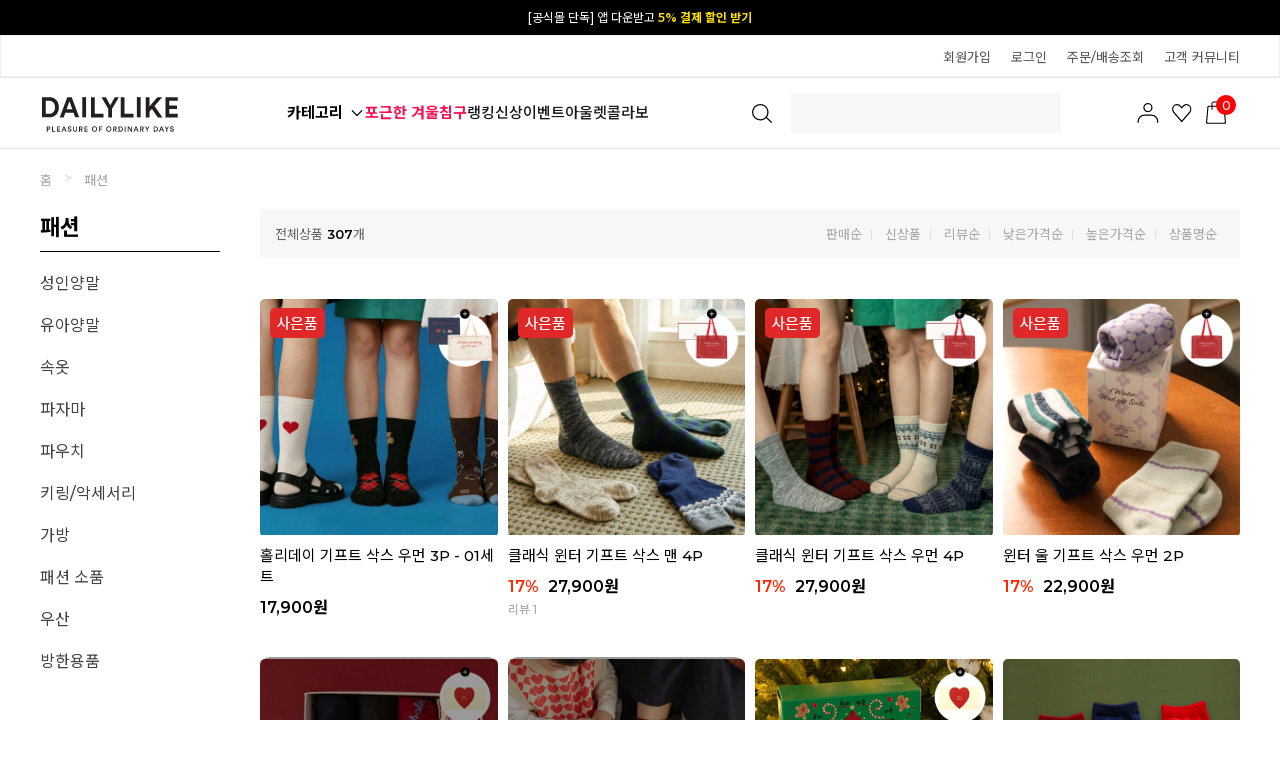

--- FILE ---
content_type: text/html
request_url: http://dailylike.co.kr/shop/shopbrand.html?xcode=059&type=Y
body_size: 28667
content:

<!DOCTYPE html PUBLIC "-//W3C//DTD HTML 4.01//EN" "http://www.w3.org/TR/html4/strict.dtd">
<html>
<head>
<meta http-equiv="CONTENT-TYPE" content="text/html;charset=EUC-KR">
<link rel="shortcut icon" href="/shopimages/e2co/favicon.ico" type="image/x-icon">
<link rel="apple-touch-icon-precomposed" href="/shopimages/e2co/mobile_web_icon.png" />
<meta name="referrer" content="no-referrer-when-downgrade" />
<meta name="description" content="패션" />
<meta name="keywords" content="패션, , " />
<meta property="og:type" content="website" />
<meta property="og:title" content="Dailylike" />
<meta property="og:description" content="패션" />
<meta property="og:image" content="http://www.dailylike.co.kr/shopimages/e2co/all_og__20220429131908php2ezB77.jpg" />
<link rel="image_src" href="http://www.dailylike.co.kr/shopimages/e2co/all_og__20220429131908php2ezB77.jpg" />
<meta property="og:url" content="http://www.dailylike.co.kr/shop/shopbrand.html?xcode=059&type=Y" />
<link rel="canonical" href="http://www.dailylike.co.kr/shop/shopbrand.html?xcode=059&type=Y">
<link rel="alternate" href="http://www.dailylike.co.kr/m/product_list.html?xcode=059&type=Y">
<title>Dailylike</title>
<meta name="title" content="데일리라이크" />
<meta name="keywords" content="데일리라이크,리빙,원단,젤리베어,마이버디,디자인문구,디자인소품,실리콘물막이,주방조리도구,비숑무드등" />

<meta property="og:type" content="website"> 
<meta property="og:title" content="리빙 감성 라이프스타일 브랜드, 데일리라이크">
<meta property="og:description" content="디자인한 패턴을 통해 원단부터 라이프스타일에 맞는 리빙 소품까지 만날 수 있는 데일리라이크 공식 온라인 쇼핑몰">
<meta property="og:image" content="http://www.dailylike.co.kr/design/e2co/facebookimg.gif" />
<meta property="og:url" content="http:// www.dailylike.co.kr">

<meta name="naver-site-verification" content="79abf4d9565651e0022fef9f8391f5ad062a8310" />
<meta http-equiv="Content-Type" content="text/html; charset=utf-8">
<meta http-equiv="X-UA-Compatible" content="IE=Edge" />
<meta name="facebook-domain-verification" content="5741wxrcl805b5yxlgwt7yslbmr8db" />
<meta name="viewport" content="width=device-width">
<meta name="description" content="데일리라이크 공식 온라인 쇼핑몰">
<meta name="NaverBot" content="All"/>
<meta name="NaverBot" content="index,follow"/>
<meta name="Yeti" content="All"/>
<meta name="Yeti" content="index,follow"/>
<link rel="canonical" href="http://dailylike.co.kr">

<link type="text/css" rel="stylesheet" href="/shopimages/e2co/template/work/9640/common.css?r=1742604289" /><script type="application/ld+json">
{ 
"@context": "http://schema.org",
"@type": "Organization",
"name": "데일리라이크",
"url": "http://www.dailylike.co.kr",
"sameAs": [ "https://www.facebook.com/withdailylike","https://www.instagram.com/dailylike_official","https://dailylike.blog.me","http://smartstore.naver.com/dailylike","https://www.youtube.com/channel/UCG6XRDjAyW7bjBj967JULCA"] 
}
</script>

<!-- Google Tag Manager -->
<script>(function(w,d,s,l,i){w[l]=w[l]||[];w[l].push({'gtm.start':
new Date().getTime(),event:'gtm.js'});var f=d.getElementsByTagName(s)[0],
j=d.createElement(s),dl=l!='dataLayer'?'&l='+l:'';j.async=true;j.src=
'https://www.googletagmanager.com/gtm.js?id='+i+dl;f.parentNode.insertBefore(j,f);
})(window,document,'script','dataLayer','GTM-P39MRZ9');</script>
<!-- End Google Tag Manager -->
<a onclick="return gtag_report_conversion('http:// www.dailylike.co.kr');"
href="http:// www.dailylike.co.kr"></a>

<script type="text/javascript" charset="UTF-8" src="//t1.daumcdn.net/adfit/static/kp.js"></script>
<script type="text/javascript">
      kakaoPixel('2898066135503095800').pageView();
</script>
<script type="text/javascript">
      kakaoPixel('5808610913734737919').pageView();
</script>

<script>
(function(w,n,r){
    var c = "_dtrConfig"; w[c] = w[c] || [];
    w[c].push({id:r,pType:"makeshop"});
    var s="//assets.datarize.ai/logger";
    var c=n.getElementsByTagName("script")[0];
    var a=n.createElement("script");a.async=true,a.src=s+"/genesis.common.min.js";
    c.parentNode.insertBefore(a,c);
})(window,document,"10786");
</script>
<!-- Google tag (gtag.js) --> 
<script async src="https://www.googletagmanager.com/gtag/js?id=G-XM8PEDMWZY"></script> <script> window.dataLayer = window.dataLayer || []; function gtag(){dataLayer.push(arguments);} gtag('js', new Date()); gtag('config', 'G-XM8PEDMWZY'); 
</script>

<script type="text/javascript">
    (function(c,l,a,r,i,t,y){
        c[a]=c[a]||function(){(c[a].q=c[a].q||[]).push(arguments)};
        t=l.createElement(r);t.async=1;t.src="https://www.clarity.ms/tag/"+i;
        y=l.getElementsByTagName(r)[0];y.parentNode.insertBefore(t,y);
    })(window, document, "clarity", "script", "mp3piynewa");
</script>
<link ="stylesheet" type="text/css" href="/design/e2co/xeicon.min.css">
<link rel="stylesheet" href="//cdn.jsdelivr.net/npm/xeicon@2.3.3/xeicon.min.css">

<link rel="stylesheet" href="/design/e2co/11753/js/Swiper11.2.10.css">
<script type="text/javascript" src="/design/e2co/11753/js/Swiper11.2.10.js"></script>
</head>
<script type="text/javascript" src="//wcs.naver.net/wcslog.js"></script>
<script type="text/javascript">
if (window.wcs) {
    if(!wcs_add) var wcs_add = {};
    wcs_add["wa"] = "s_4e57024465fa";
    wcs.inflow('dailylike.co.kr');
    wcs_do();
}
</script>

<body>
<script type="text/javascript" src="/js/jquery-1.7.2.min.js"></script>    <script type="text/javascript" src="/shopimages/e2co/netfunnel.js?20241122" charset="UTF-8"></script><script type="text/javascript" src="/js/lazyload.min.js"></script>
<script type="text/javascript">
function getCookiefss(name) {
    lims = document.cookie;
    var index = lims.indexOf(name + "=");
    if (index == -1) {
        return null;
    }
    index = lims.indexOf("=", index) + 1; // first character
    var endstr = lims.indexOf(';', index);
    if (endstr == -1) {
        endstr = lims.length; // last character
    }
    return unescape(lims.substring(index, endstr));
}
</script><script type="text/javascript">
var MOBILE_USE = '';
var DESIGN_VIEW = 'PC';
</script><script type="text/javascript" src="/js/flash.js"></script>
<script type="text/javascript" src="/js/neodesign/rightbanner.js"></script>
<script type="text/javascript" src="/js/bookmark.js"></script>
<style type="text/css">

.MS_search_word_best { }

</style>

<script type="text/javascript" src="/js/jquery.shopbrand.js"></script>

<script type="text/javascript">

var pre_ORBAS = 'A';
var pre_min_amount = '1';
var pre_product_uid = '';
var pre_product_name = '';
var pre_product_price = '';
var pre_option_type = '';
var pre_option_display_type = '';
var pre_optionJsonData = '';
var IS_LOGIN = 'false';
var is_bulk = 'N';
var bulk_arr_info = [];
var pre_min_add_amount = '1';
var pre_max_amount = '100000';

    var is_unify_opt = '1' ? true : false; 
    var pre_baskethidden = 'A';

var is_unify_opt = true;
var ORBAS = 'A';
var min_amount = '1';
var min_add_amount = '1';
var max_amount = '100000';
var product_uid = '';
var product_name = '';
var product_price = '';
var option_type = '';
var option_display_type = '';
var is_dummy = null;
var is_exist = null;
var optionJsonData = '';
var view_member_only_price = '';
var IS_LOGIN = 'false';
var shop_language = 'kor';
var is_bulk = 'N';
var bulk_arr_info = [];
var use_option_limit = '';
var design_view = 'PC';

</script>

<link type="text/css" rel="stylesheet" href="/shopimages/e2co/template/work/9640/shopbrand.css?t=202503220944" />
<div id='blk_scroll_wings'><script type='text/javascript' src='/html/shopRbanner.html?param1=1' ></script></div>
<div id='cherrypicker_scroll'></div>
    <div id="wrap">
        
<link type="text/css" rel="stylesheet" href="/shopimages/e2co/template/work/9640/header.1.css?t=202601160959" />
<!-- KeepGrow 1초 회원가입 Script -->
<!--
=======================================================================================================================
  <KeepGrow 1초 회원가입 Script에 대한 안내사항>
  - 본 스크립트는 저작권이 있는 자산으로, 다른 멀티 쇼핑몰(국내몰 및 외국어몰)에 무단 복제, 배포 등의 행위를 할 시 관련 법에 따라 제재를 받을 수 있습니다.
  - 해당 스크립트 변조로 인해 발생된 모든 오류 및 장애에 대해 당사는 책임지지 않으며, 서비스 이용에 차질이 생길 수 있습니다.
  - 이용 관련 문의 및 수정요청은 고객센터 https://pf.kakao.com/_fVBgT/chat로 문의 부탁드립니다.
========================================================================================================================
-->
<div id="kg-service-data" data-member="" style="display:none !important"></div>
<script id="kg-service-init" data-hosting="makeshop" src="//storage.keepgrow.com/admin/keepgrow-service/keepgrow-service_e5b8c6e8-d889-4feb-8687-3d7c19de9114.js"></script>
<!-- KeepGrow 1초 회원가입 Script -->

<link href="//fonts.googleapis.com/css2?family=Noto+Sans+KR:wght@100;300;400;500;700;900&display=swap" rel="stylesheet">
<link href="//fonts.googleapis.com/css2?family=Lato:wght@100;300;400;700;900&family=Roboto:wght@100;300;400;500;700;900&display=swap" rel="stylesheet">
<link href="https://fonts.googleapis.com/css2?family=Montserrat:wght@500;600;700;800;900&display=swap" rel="stylesheet">
<!--추가-->
<link rel="stylesheet" href="//cdn.jsdelivr.net/npm/xeicon@2.3.3/xeicon.min.css">

<link rel="stylesheet" href="//skin.makeshop.co.kr/skin/mallAndMall/swiper.css">
<link rel="stylesheet" href="/images/d3/m_01/css/font-awesome.min.css" />
<script src="//skin.makeshop.co.kr/skin/mallAndMall/swiper.js"></script>

<link rel="stylesheet" href="//skin.makeshop.co.kr/skin/supermarket/js/swiper.min.css">


<link type="text/css" rel="stylesheet" href="/shopimages/e2co/template/unit/136/unit_quick_menu.css?r=1706439820_2026011810" />
<div id="quick-menu">
    <div class="quick-cont">
        
               <div class="kakao"><a href="https://pf.kakao.com/_feGqE" target="_blank"><img src="http://dailylike.jpg3.kr/hgodo/05_Evt/2201/quick_btn_kakao.png" width="35" height="35" style="cursor: pointer;"></div>
               <div class="view"><a href="/shop/todaygoods.html"><img src="http://dailylike.jpg3.kr/hgodo/05_Evt/2201/quick_btn_today.png"><span class="today_ico">0</span></a></div>
               
           
    
        <div class="top-btn"><a id="MOVE_TOP_BTN" href="#"><img src="http://dailylike.jpg3.kr/hgodo/05_Evt/2201/quick_btn_top.png"></a></div>
    </div>
</div>

<script type="text/javascript" src="/shopimages/e2co/template/unit/136/unit_quick_menu.js?r=1706439820_2026011810"></script>
<header>


    <div id="header">

    <!--최상단탑배너 -->
     <div class="swiper-container swiper_top_banner"> 
        <div class="swiper-wrapper">
           <div class="swiper-slide"><a href="/shop/page.html?id=439" class="move">[공식몰 단독] 앱 다운받고 <b>5% 결제 할인 받기</b></a></div>           
            <div class="swiper-slide"><a href="https://pf.kakao.com/_feGqE/106356600" class="move">카카오 플친 추가하면  <b>3천원 즉시 할인 쿠폰</b></a></div>                                 
        </div>
            <div class="swiper-button-next_top_banner move"></div> 
            <div class="swiper-button-prev_top_banner move"></div> 
        </div> 

     
      <div class="h_sec01">
            <ul class="top"> 
               
                <!-- main_category end-->

                <!--logo end-->
                <li class="mytop" style="right:0;">
                    <ul class="topMenu">
                    
                    <!-- 로그인후 -->
                                        <!-- 로그인전 -->
                    <li class="d1"><a href="/shop/idinfo.html?type=new&first=" class="log">회원가입</a></li>
                    <li class="d1"><a href="/shop/member.html?type=login" class="log">로그인</a></li>
                    <li class="d1"><a href="/shop/confirm_login.html?type=myorder">주문/배송조회</a></li>
                                        <li class="d1 customer_center"><a href="/shop/faq.html">고객 커뮤니티</a> </li>
                   
                    </ul>
                </li>
            </ul>
        </div>
        
        
     <div class="header_cont" id="comment_top">
        <div class="head_inner">

                <h1 class="logo"><a href="/index.html"><img src="http://dailylike.jpg3.kr/hgodo/08_PC/common/dailyike_logo_new_2.svg" alt="logo"></a></h1>
        
        <div class="hb_left">   
        
        
        <ul class="cate_m">   
        
         <div class="ham"><a href="#">카테고리      
         
         <svg xmlns="http://www.w3.org/2000/svg" viewBox="0 0 16 16" class="sc-17dt15x-54 ZfKzG"><path data-name="Rectangle 1701" style="fill:#fff" d="M0 0h16v16H0z"></path><path data-name="Path 685" d="m228.271 31.043 5 5 5-5" transform="translate(-225.271 -25.543)" style="fill:none;stroke:#000;stroke-linejoin:round;stroke-width:1.3px"></path></svg>
         </a></div>
        
        
           <!-- <li class="roll">
                <a class="menuBox" href="http://dailylike.co.kr/#time_event">
                    <div id="menuSlide" style="top: 0px;">                        
                        <p>타임특가</p>
                        <p>주간특가</p>
                    </div>
                </a>
            </li> -->                                    
                       
            
            <li><a href="/shop/shopbrand.html?xcode=052&type=N&mcode=003" style="color:#fa1153; font-weight: 700;">포근한 겨울침구<!--<span class="ico_new"></span><em class="subtit2">럭키박스</em>--></a></li>           
            <li><a href="/shop/shopbrand.html?xcode=437&type=N&mcode=001">랭킹</a></li>
            <li><a href="/shop/shopbrand.html?xcode=031">신상</a></li>
            <li><a href="/shop/page.html?id=464">이벤트</a></li>
            <!--<li><a href="/shop/page.html?id=2">스토어<span class="ico_new"></span></a></li>-->
            <li><a href="/shop/shopbrand.html?xcode=134">아울렛</a></li>	
            <li><a href="/board/board.html?code=e2co_image8">콜라보</a></li>							
        </ul>
        </div> <!-- hb_left -->

      
            <ul class="search">   
            <li>
                <a href="#none" onclick="openNav()">                    
                    <div class="searchArea">
                        <div class="search">
                        <form action="/shop/shopbrand.html" method="post" name="search">                            <fieldset>
                                <legend>상품 검색 폼</legend>
                                 <input id="mutisearch" name="mutisearch" onkeydown="CheckKey_search();" value="" onblur="onsuggestblur(this.form);" onmouseover="onsuggestout=false;" onmouseout="onsuggestout=true;"  class="MS_search_word_best" />            <input type="hidden" name="mutisearch_control" />
            <input type="hidden" name="search" />
            <div id="mulsearch_re" style="position: absolute; width: 268px; height: 142px; z-index: 999; display:none; visibility:hidden;">
        		<div id="search_result" style="visibility: hidden; width: 100%; height: 100%;" onmouseover="onsuggestout=false;" onmouseout="onsuggestout=true;">
                    <iframe src="/shop/shopsearch_result.html" frameborder="0" scrolling="no" style="position: absolute; top: 0px; left: 0px; width: 100%; height: 100%;"></iframe>
                </div>
            </div>                                <input type="image" class="btn-sch" src="http://dailylike.jpg3.kr/hgodo/08_PC/common/icon_search.svg" alt="검색"/>
                            </fieldset>
                        </form>
                        </div>
                <div class="search-auto-complete-list"></div>
                </div><!-- //searchArea -->
                </a>
            </li>     
            </ul>
       

            
    
            <ul class="user_m">  
                <li class="li_cart"><a href="/shop/mypage.html"><img src="http://dailylike.jpg3.kr/hgodo/08_PC/common/icon_mypage.svg"></a></li>
                <li class="li_cart"><a href="/shop/mypage.html?mypage_type=mywishlist"><img src="http://dailylike.jpg3.kr/hgodo/08_PC/common/icon_like.svg"></a></li>
                <li class="li_cart"><a href="/shop/basket.html"><img src="http://dailylike.jpg3.kr/hgodo/08_PC/common/icon_cart.svg"><span id="user_basket_quantity" class="user_basket_quantity"></span></a></li>
            </ul>   
       
            
        </div> <!--head_inner-->   
        
        
         <aside id="asi">
            <div class="asi_inner">
                <nav>
                    <ul class="cate1_m">
                                               <li><a href="/shop/shopbrand.html?type=Y&xcode=052">베딩</a>
                            <div class="cate_wrap">
                                <ul class="cate2_m">
                                                                     <li><a href="/shop/shopbrand.html?type=N&xcode=052&mcode=003">침구세트</a>
                                        <ul class="cate3_m">
                                                                                     <li><a href="/shop/shopbrand.html?type=N&xcode=052&mcode=003&scode=001">사계절침구</a>
                                                                                    <li><a href="/shop/shopbrand.html?type=N&xcode=052&mcode=003&scode=002">여름침구</a>
                                                                                    <li><a href="/shop/shopbrand.html?type=N&xcode=052&mcode=003&scode=003">겨울침구</a>
                                                                                    <li><a href="/shop/shopbrand.html?type=N&xcode=052&mcode=003&scode=004">세탁망 · 고정밴드</a>
                                                                                </ul> <!-- cate3_m -->
                                    </li>
                                                                     <li><a href="/shop/shopbrand.html?type=N&xcode=052&mcode=004">차렵이불</a>
                                        <ul class="cate3_m">
                                                                                     <li><a href="/shop/shopbrand.html?type=N&xcode=052&mcode=004&scode=001">사계절이불</a>
                                                                                    <li><a href="/shop/shopbrand.html?type=N&xcode=052&mcode=004&scode=002">여름이불</a>
                                                                                    <li><a href="/shop/shopbrand.html?type=N&xcode=052&mcode=004&scode=003">겨울이불</a>
                                                                                </ul> <!-- cate3_m -->
                                    </li>
                                                                     <li><a href="/shop/shopbrand.html?type=N&xcode=052&mcode=005">이불/담요</a>
                                        <ul class="cate3_m">
                                                                                     <li><a href="/shop/shopbrand.html?type=N&xcode=052&mcode=005&scode=001">사계절이불</a>
                                                                                    <li><a href="/shop/shopbrand.html?type=N&xcode=052&mcode=005&scode=002">여름이불</a>
                                                                                    <li><a href="/shop/shopbrand.html?type=N&xcode=052&mcode=005&scode=003">겨울이불</a>
                                                                                    <li><a href="/shop/shopbrand.html?type=N&xcode=052&mcode=005&scode=004">블랭킷/담요</a>
                                                                                </ul> <!-- cate3_m -->
                                    </li>
                                                                     <li><a href="/shop/shopbrand.html?type=N&xcode=052&mcode=006">침대패드</a>
                                        <ul class="cate3_m">
                                                                                     <li><a href="/shop/shopbrand.html?type=N&xcode=052&mcode=006&scode=001">사계절패드</a>
                                                                                    <li><a href="/shop/shopbrand.html?type=N&xcode=052&mcode=006&scode=002">여름패드</a>
                                                                                    <li><a href="/shop/shopbrand.html?type=N&xcode=052&mcode=006&scode=003">겨울패드</a>
                                                                                    <li><a href="/shop/shopbrand.html?type=N&xcode=052&mcode=006&scode=004">쇼파패드</a>
                                                                                </ul> <!-- cate3_m -->
                                    </li>
                                                                     <li><a href="/shop/shopbrand.html?type=N&xcode=052&mcode=012">베개커버</a>
                                        <ul class="cate3_m">
                                                                                     <li><a href="/shop/shopbrand.html?type=N&xcode=052&mcode=012&scode=001">사계절커버</a>
                                                                                    <li><a href="/shop/shopbrand.html?type=N&xcode=052&mcode=012&scode=002">여름커버</a>
                                                                                    <li><a href="/shop/shopbrand.html?type=N&xcode=052&mcode=012&scode=003">겨울커버</a>
                                                                                </ul> <!-- cate3_m -->
                                    </li>
                                                                     <li><a href="/shop/shopbrand.html?type=N&xcode=052&mcode=017">토퍼·매트리스/커버</a>
                                        <ul class="cate3_m">
                                                                                     <li><a href="/shop/shopbrand.html?type=N&xcode=052&mcode=017&scode=001">토퍼·매트리스</a>
                                                                                    <li><a href="/shop/shopbrand.html?type=N&xcode=052&mcode=017&scode=002">매트리스커버</a>
                                                                                </ul> <!-- cate3_m -->
                                    </li>
                                                                     <li><a href="/shop/shopbrand.html?type=N&xcode=052&mcode=002">베개 솜</a>
                                        <ul class="cate3_m">
                                                                                     <li><a href="/shop/shopbrand.html?type=N&xcode=052&mcode=002&scode=001">일반솜</a>
                                                                                    <li><a href="/shop/shopbrand.html?type=N&xcode=052&mcode=002&scode=002">네오필솜</a>
                                                                                    <li><a href="/shop/shopbrand.html?type=N&xcode=052&mcode=002&scode=003">릴렉스베개</a>
                                                                                </ul> <!-- cate3_m -->
                                    </li>
                                                                     <li><a href="/shop/shopbrand.html?type=N&xcode=052&mcode=001">러그/데코</a>
                                        <ul class="cate3_m">
                                                                                     <li><a href="/shop/shopbrand.html?type=N&xcode=052&mcode=001&scode=001">러그</a>
                                                                                    <li><a href="/shop/shopbrand.html?type=N&xcode=052&mcode=001&scode=002">쿠션커버</a>
                                                                                    <li><a href="/shop/shopbrand.html?type=N&xcode=052&mcode=001&scode=003">커튼</a>
                                                                                </ul> <!-- cate3_m -->
                                    </li>
                                                                     <li><a href="/shop/shopbrand.html?type=N&xcode=052&mcode=010">계절별</a>
                                        <ul class="cate3_m">
                                                                                     <li><a href="/shop/shopbrand.html?type=N&xcode=052&mcode=010&scode=001">사계절용</a>
                                                                                    <li><a href="/shop/shopbrand.html?type=N&xcode=052&mcode=010&scode=002">여름용</a>
                                                                                    <li><a href="/shop/shopbrand.html?type=N&xcode=052&mcode=010&scode=003">겨울용</a>
                                                                                </ul> <!-- cate3_m -->
                                    </li>
                                                                     <li><a href="/shop/shopbrand.html?type=N&xcode=052&mcode=008">자주 묻는질문</a>
                                        <ul class="cate3_m">
                                                                                     <li><a href="/shop/shopbrand.html?type=N&xcode=052&mcode=008&scode=001">계절별 침구 가이드</a>
                                                                                    <li><a href="/shop/shopbrand.html?type=N&xcode=052&mcode=008&scode=002">세탁가이드 Q&A</a>
                                                                                </ul> <!-- cate3_m -->
                                    </li>
                                 
                                </ul> <!-- cate2_m -->
                            </div> <!-- cate_wrap -->
                        </li>
                                                <li><a href="/shop/shopbrand.html?type=Y&xcode=520">리빙</a>
                            <div class="cate_wrap">
                                <ul class="cate2_m">
                                                                     <li><a href="/shop/shopbrand.html?type=N&xcode=520&mcode=001">키친</a>
                                        <ul class="cate3_m">
                                                                                     <li><a href="/shop/shopbrand.html?type=N&xcode=520&mcode=001&scode=001">접시/볼</a>
                                                                                    <li><a href="/shop/shopbrand.html?type=N&xcode=520&mcode=001&scode=002">컵/유리컵</a>
                                                                                    <li><a href="/shop/shopbrand.html?type=N&xcode=520&mcode=001&scode=003">유리/실리콘 용기</a>
                                                                                    <li><a href="/shop/shopbrand.html?type=N&xcode=520&mcode=001&scode=004">조리도구/기구</a>
                                                                                    <li><a href="/shop/shopbrand.html?type=N&xcode=520&mcode=001&scode=008">도시락/보냉백</a>
                                                                                    <li><a href="/shop/shopbrand.html?type=N&xcode=520&mcode=001&scode=005">수저통/물막이</a>
                                                                                    <li><a href="/shop/shopbrand.html?type=N&xcode=520&mcode=001&scode=006">주방소품/잡화</a>
                                                                                    <li><a href="/shop/shopbrand.html?type=N&xcode=520&mcode=001&scode=007">앞치마</a>
                                                                                </ul> <!-- cate3_m -->
                                    </li>
                                                                     <li><a href="/shop/shopbrand.html?type=N&xcode=520&mcode=002">데코</a>
                                        <ul class="cate3_m">
                                                                                     <li><a href="/shop/shopbrand.html?type=N&xcode=520&mcode=002&scode=001">발매트/러그/방석</a>
                                                                                    <li><a href="/shop/shopbrand.html?type=N&xcode=520&mcode=002&scode=002">쇼파패드</a>
                                                                                    <li><a href="/shop/shopbrand.html?type=N&xcode=520&mcode=002&scode=003">쿠션/인형</a>
                                                                                    <li><a href="/shop/shopbrand.html?type=N&xcode=520&mcode=002&scode=004">무드등</a>
                                                                                    <li><a href="/shop/shopbrand.html?type=N&xcode=520&mcode=002&scode=005">데코 소품</a>
                                                                                    <li><a href="/shop/shopbrand.html?type=N&xcode=520&mcode=002&scode=006">차랑용 데코/소품</a>
                                                                                </ul> <!-- cate3_m -->
                                    </li>
                                                                     <li><a href="/shop/shopbrand.html?type=N&xcode=520&mcode=003">욕실</a>
                                        <ul class="cate3_m">
                                                                                     <li><a href="/shop/shopbrand.html?type=N&xcode=520&mcode=003&scode=001">타월</a>
                                                                                    <li><a href="/shop/shopbrand.html?type=N&xcode=520&mcode=003&scode=002">칫솔/치약/살균기</a>
                                                                                    <li><a href="/shop/shopbrand.html?type=N&xcode=520&mcode=003&scode=003">욕실용품</a>
                                                                                    <li><a href="/shop/shopbrand.html?type=N&xcode=520&mcode=003&scode=004">욕실발매트</a>
                                                                                </ul> <!-- cate3_m -->
                                    </li>
                                                                     <li><a href="/shop/shopbrand.html?type=N&xcode=520&mcode=004">수납/정리</a>
                                        <ul class="cate3_m">
                                                                                     <li><a href="/shop/shopbrand.html?type=N&xcode=520&mcode=004&scode=001">정리용품</a>
                                                                                    <li><a href="/shop/shopbrand.html?type=N&xcode=520&mcode=004&scode=002">타포린 백</a>
                                                                                    <li><a href="/shop/shopbrand.html?type=N&xcode=520&mcode=004&scode=003">카트</a>
                                                                                </ul> <!-- cate3_m -->
                                    </li>
                                                                     <li><a href="/shop/shopbrand.html?type=N&xcode=520&mcode=006">섬유향수</a>
                                        <ul class="cate3_m">
                                                                                     <li><a href="/shop/shopbrand.html?type=N&xcode=520&mcode=006&scode=001">룸 스프레이</a>
                                                                                </ul> <!-- cate3_m -->
                                    </li>
                                 
                                </ul> <!-- cate2_m -->
                            </div> <!-- cate_wrap -->
                        </li>
                                                <li><a href="/shop/shopbrand.html?type=Y&xcode=059">패션</a>
                            <div class="cate_wrap">
                                <ul class="cate2_m">
                                                                     <li><a href="/shop/shopbrand.html?type=N&xcode=059&mcode=006">성인양말</a>
                                        <ul class="cate3_m">
                                                                                     <li><a href="/shop/shopbrand.html?type=N&xcode=059&mcode=006&scode=001">빈티지 기프트 삭스</a>
                                                                                    <li><a href="/shop/shopbrand.html?type=N&xcode=059&mcode=006&scode=002">코튼 삭스 / 니삭스</a>
                                                                                    <li><a href="/shop/shopbrand.html?type=N&xcode=059&mcode=006&scode=003">페이크 삭스</a>
                                                                                    <li><a href="/shop/shopbrand.html?type=N&xcode=059&mcode=006&scode=004">수면 / 울</a>
                                                                                    <li><a href="/shop/shopbrand.html?type=N&xcode=059&mcode=006&scode=005">정리함 / 세탁망</a>
                                                                                </ul> <!-- cate3_m -->
                                    </li>
                                                                     <li><a href="/shop/shopbrand.html?type=N&xcode=059&mcode=013">유아양말</a>
                                        <ul class="cate3_m">
                                                                                     <li><a href="/shop/shopbrand.html?type=N&xcode=059&mcode=013&scode=001">메쉬 / 페이크</a>
                                                                                    <li><a href="/shop/shopbrand.html?type=N&xcode=059&mcode=013&scode=002">키즈 삭스 4P/6P</a>
                                                                                    <li><a href="/shop/shopbrand.html?type=N&xcode=059&mcode=013&scode=003">프릴 / 돌돌이</a>
                                                                                    <li><a href="/shop/shopbrand.html?type=N&xcode=059&mcode=013&scode=004">니삭스 / 타이즈</a>
                                                                                    <li><a href="/shop/shopbrand.html?type=N&xcode=059&mcode=013&scode=005">수면 / 기모</a>
                                                                                    <li><a href="/shop/shopbrand.html?type=N&xcode=059&mcode=013&scode=006">스니커즈 / 걸음마 신발</a>
                                                                                    <li><a href="/shop/shopbrand.html?type=N&xcode=059&mcode=013&scode=007">정리함 / 세탁망</a>
                                                                                </ul> <!-- cate3_m -->
                                    </li>
                                                                     <li><a href="/shop/shopbrand.html?type=N&xcode=059&mcode=010">속옷</a>
                                        <ul class="cate3_m">
                                                                                     <li><a href="/shop/shopbrand.html?type=N&xcode=059&mcode=010&scode=001">성인용</a>
                                                                                    <li><a href="/shop/shopbrand.html?type=N&xcode=059&mcode=010&scode=002">유아용</a>
                                                                                </ul> <!-- cate3_m -->
                                    </li>
                                                                     <li><a href="/shop/shopbrand.html?type=N&xcode=059&mcode=011">파자마</a>
                                        <ul class="cate3_m">
                                                                                     <li><a href="/shop/shopbrand.html?type=N&xcode=059&mcode=011&scode=001">팬츠</a>
                                                                                    <li><a href="/shop/shopbrand.html?type=N&xcode=059&mcode=011&scode=002">세트</a>
                                                                                    <li><a href="/shop/shopbrand.html?type=N&xcode=059&mcode=011&scode=003">ACC</a>
                                                                                </ul> <!-- cate3_m -->
                                    </li>
                                                                     <li><a href="/shop/shopbrand.html?type=N&xcode=059&mcode=002">파우치</a>
                                        <ul class="cate3_m">
                                                                                     <li><a href="/shop/shopbrand.html?type=N&xcode=059&mcode=002&scode=001">일반</a>
                                                                                    <li><a href="/shop/shopbrand.html?type=N&xcode=059&mcode=002&scode=002">필통</a>
                                                                                    <li><a href="/shop/shopbrand.html?type=N&xcode=059&mcode=002&scode=003">아이패드/노트북</a>
                                                                                </ul> <!-- cate3_m -->
                                    </li>
                                                                     <li><a href="/shop/shopbrand.html?type=N&xcode=059&mcode=004">키링/악세서리</a>
                                        <ul class="cate3_m">
                                                                                     <li><a href="/shop/shopbrand.html?type=N&xcode=059&mcode=004&scode=006">키링</a>
                                                                                    <li><a href="/shop/shopbrand.html?type=N&xcode=059&mcode=004&scode=003">에어팟 케이스</a>
                                                                                    <li><a href="/shop/shopbrand.html?type=N&xcode=059&mcode=004&scode=004">스마트 톡</a>
                                                                                </ul> <!-- cate3_m -->
                                    </li>
                                                                     <li><a href="/shop/shopbrand.html?type=N&xcode=059&mcode=001">가방</a>
                                        <ul class="cate3_m">
                                                                                     <li><a href="/shop/shopbrand.html?type=N&xcode=059&mcode=001&scode=002">에코백</a>
                                                                                    <li><a href="/shop/shopbrand.html?type=N&xcode=059&mcode=001&scode=005">숄더/토트백</a>
                                                                                    <li><a href="/shop/shopbrand.html?type=N&xcode=059&mcode=001&scode=006">보냉백</a>
                                                                                    <li><a href="/shop/shopbrand.html?type=N&xcode=059&mcode=001&scode=007">타포린 백</a>
                                                                                </ul> <!-- cate3_m -->
                                    </li>
                                                                     <li><a href="/shop/shopbrand.html?type=N&xcode=059&mcode=005">패션 소품</a>
                                        <ul class="cate3_m">
                                                                                     <li><a href="/shop/shopbrand.html?type=N&xcode=059&mcode=005&scode=011">손수건</a>
                                                                                    <li><a href="/shop/shopbrand.html?type=N&xcode=059&mcode=005&scode=002">담요 / 슬리퍼</a>
                                                                                    <li><a href="/shop/shopbrand.html?type=N&xcode=059&mcode=005&scode=010">장갑 / 머플러</a>
                                                                                    <li><a href="/shop/shopbrand.html?type=N&xcode=059&mcode=005&scode=006">패션소품</a>
                                                                                </ul> <!-- cate3_m -->
                                    </li>
                                                                     <li><a href="/shop/shopbrand.html?type=N&xcode=059&mcode=007">우산</a>
                                        <ul class="cate3_m">
                                                                                     <li><a href="/shop/shopbrand.html?type=N&xcode=059&mcode=007&scode=001">키즈 우산/우비</a>
                                                                                    <li><a href="/shop/shopbrand.html?type=N&xcode=059&mcode=007&scode=003">장/단우산</a>
                                                                                    <li><a href="/shop/shopbrand.html?type=N&xcode=059&mcode=007&scode=002">UV 차단 양우산</a>
                                                                                </ul> <!-- cate3_m -->
                                    </li>
                                                                     <li><a href="/shop/shopbrand.html?type=N&xcode=059&mcode=012">방한용품</a>
                                        <ul class="cate3_m">
                                                                                 </ul> <!-- cate3_m -->
                                    </li>
                                 
                                </ul> <!-- cate2_m -->
                            </div> <!-- cate_wrap -->
                        </li>
                                                <li><a href="/shop/shopbrand.html?type=Y&xcode=090">키즈</a>
                            <div class="cate_wrap">
                                <ul class="cate2_m">
                                                                     <li><a href="/shop/shopbrand.html?type=N&xcode=090&mcode=011">양말</a>
                                        <ul class="cate3_m">
                                                                                     <li><a href="/shop/shopbrand.html?type=N&xcode=090&mcode=011&scode=002">키즈 삭스 4P/6P</a>
                                                                                    <li><a href="/shop/shopbrand.html?type=N&xcode=090&mcode=011&scode=003">프릴 / 돌돌이</a>
                                                                                    <li><a href="/shop/shopbrand.html?type=N&xcode=090&mcode=011&scode=004">니삭스 / 타이즈</a>
                                                                                    <li><a href="/shop/shopbrand.html?type=N&xcode=090&mcode=011&scode=005">수면 / 기모</a>
                                                                                    <li><a href="/shop/shopbrand.html?type=N&xcode=090&mcode=011&scode=001">메쉬 / 페이크</a>
                                                                                    <li><a href="/shop/shopbrand.html?type=N&xcode=090&mcode=011&scode=006">스니커즈 / 걸음마 신발</a>
                                                                                    <li><a href="/shop/shopbrand.html?type=N&xcode=090&mcode=011&scode=007">정리함</a>
                                                                                </ul> <!-- cate3_m -->
                                    </li>
                                                                     <li><a href="/shop/shopbrand.html?type=N&xcode=090&mcode=008">팬티&내의류</a>
                                        <ul class="cate3_m">
                                                                                     <li><a href="/shop/shopbrand.html?type=N&xcode=090&mcode=008&scode=001">팬티</a>
                                                                                    <li><a href="/shop/shopbrand.html?type=N&xcode=090&mcode=008&scode=002">실내복/내의류</a>
                                                                                </ul> <!-- cate3_m -->
                                    </li>
                                                                     <li><a href="/shop/shopbrand.html?type=N&xcode=090&mcode=009">이유용품/유아식기</a>
                                        <ul class="cate3_m">
                                                                                     <li><a href="/shop/shopbrand.html?type=N&xcode=090&mcode=009&scode=001">이유식기/용품/약병</a>
                                                                                    <li><a href="/shop/shopbrand.html?type=N&xcode=090&mcode=009&scode=002">아동용 식기/식판</a>
                                                                                    <li><a href="/shop/shopbrand.html?type=N&xcode=090&mcode=009&scode=003">빨대컵/컵</a>
                                                                                    <li><a href="/shop/shopbrand.html?type=N&xcode=090&mcode=009&scode=004">스푼&포크&젓가락</a>
                                                                                    <li><a href="/shop/shopbrand.html?type=N&xcode=090&mcode=009&scode=005">조리도구/용품</a>
                                                                                    <li><a href="/shop/shopbrand.html?type=N&xcode=090&mcode=009&scode=006">보관용기/보냉백</a>
                                                                                </ul> <!-- cate3_m -->
                                    </li>
                                                                     <li><a href="/shop/shopbrand.html?type=N&xcode=090&mcode=002">수유용품</a>
                                        <ul class="cate3_m">
                                                                                     <li><a href="/shop/shopbrand.html?type=N&xcode=090&mcode=002&scode=001">젖병/분유케이스</a>
                                                                                    <li><a href="/shop/shopbrand.html?type=N&xcode=090&mcode=002&scode=002">쪽쪽이/치발기</a>
                                                                                    <li><a href="/shop/shopbrand.html?type=N&xcode=090&mcode=002&scode=003">기타</a>
                                                                                </ul> <!-- cate3_m -->
                                    </li>
                                                                     <li><a href="/shop/shopbrand.html?type=N&xcode=090&mcode=013">키즈 소품</a>
                                        <ul class="cate3_m">
                                                                                     <li><a href="/shop/shopbrand.html?type=N&xcode=090&mcode=013&scode=001">키즈 우산/우의</a>
                                                                                    <li><a href="/shop/shopbrand.html?type=N&xcode=090&mcode=013&scode=006">키즈 밴드</a>
                                                                                    <li><a href="/shop/shopbrand.html?type=N&xcode=090&mcode=013&scode=002">무드등/수유등</a>
                                                                                    <li><a href="/shop/shopbrand.html?type=N&xcode=090&mcode=013&scode=003">손수건</a>
                                                                                    <li><a href="/shop/shopbrand.html?type=N&xcode=090&mcode=013&scode=004">디데이 캘린더</a>
                                                                                    <li><a href="/shop/shopbrand.html?type=N&xcode=090&mcode=013&scode=005">신발</a>
                                                                                </ul> <!-- cate3_m -->
                                    </li>
                                                                     <li><a href="/shop/shopbrand.html?type=N&xcode=090&mcode=012">어린이집 용품</a>
                                        <ul class="cate3_m">
                                                                                     <li><a href="/shop/shopbrand.html?type=N&xcode=090&mcode=012&scode=001">식판/컵</a>
                                                                                    <li><a href="/shop/shopbrand.html?type=N&xcode=090&mcode=012&scode=002">스푼&포크&젓가락</a>
                                                                                    <li><a href="/shop/shopbrand.html?type=N&xcode=090&mcode=012&scode=003">핸드 타월</a>
                                                                                    <li><a href="/shop/shopbrand.html?type=N&xcode=090&mcode=012&scode=005">네임스티커</a>
                                                                                    <li><a href="/shop/shopbrand.html?type=N&xcode=090&mcode=012&scode=006">도시락</a>
                                                                                    <li><a href="/shop/shopbrand.html?type=N&xcode=090&mcode=012&scode=004">기타</a>
                                                                                </ul> <!-- cate3_m -->
                                    </li>
                                                                     <li><a href="/shop/shopbrand.html?type=N&xcode=090&mcode=007">욕실 소품</a>
                                        <ul class="cate3_m">
                                                                                     <li><a href="/shop/shopbrand.html?type=N&xcode=090&mcode=007&scode=001">욕실화</a>
                                                                                    <li><a href="/shop/shopbrand.html?type=N&xcode=090&mcode=007&scode=002">타월</a>
                                                                                    <li><a href="/shop/shopbrand.html?type=N&xcode=090&mcode=007&scode=003">칫솔</a>
                                                                                    <li><a href="/shop/shopbrand.html?type=N&xcode=090&mcode=007&scode=004">목욕매트/샴푸캡</a>
                                                                                </ul> <!-- cate3_m -->
                                    </li>
                                                                     <li><a href="/shop/shopbrand.html?type=N&xcode=090&mcode=006">침구류</a>
                                        <ul class="cate3_m">
                                                                                 </ul> <!-- cate3_m -->
                                    </li>
                                 
                                </ul> <!-- cate2_m -->
                            </div> <!-- cate_wrap -->
                        </li>
                                                <li><a href="/shop/shopbrand.html?type=Y&xcode=001">원단</a>
                            <div class="cate_wrap">
                                <ul class="cate2_m">
                                                                     <li><a href="/shop/shopbrand.html?type=N&xcode=001&mcode=001">디자인패브릭</a>
                                        <ul class="cate3_m">
                                                                                     <li><a href="/shop/shopbrand.html?type=N&xcode=001&mcode=001&scode=001">동물/캐릭터</a>
                                                                                    <li><a href="/shop/shopbrand.html?type=N&xcode=001&mcode=001&scode=002">꽃/자연</a>
                                                                                    <li><a href="/shop/shopbrand.html?type=N&xcode=001&mcode=001&scode=005">자수</a>
                                                                                    <li><a href="/shop/shopbrand.html?type=N&xcode=001&mcode=001&scode=007">라미네이트 패브릭</a>
                                                                                    <li><a href="/shop/shopbrand.html?type=N&xcode=001&mcode=001&scode=009">모던</a>
                                                                                    <li><a href="/shop/shopbrand.html?type=N&xcode=001&mcode=001&scode=010">스트라이프</a>
                                                                                    <li><a href="/shop/shopbrand.html?type=N&xcode=001&mcode=001&scode=011">도트</a>
                                                                                    <li><a href="/shop/shopbrand.html?type=N&xcode=001&mcode=001&scode=012">체크</a>
                                                                                    <li><a href="/shop/shopbrand.html?type=N&xcode=001&mcode=001&scode=013">솔리드</a>
                                                                                </ul> <!-- cate3_m -->
                                    </li>
                                                                     <li><a href="/shop/shopbrand.html?type=N&xcode=001&mcode=002">베이시스 패브릭</a>
                                        <ul class="cate3_m">
                                                                                 </ul> <!-- cate3_m -->
                                    </li>
                                                                     <li><a href="/shop/shopbrand.html?type=N&xcode=001&mcode=004">소재별</a>
                                        <ul class="cate3_m">
                                                                                     <li><a href="/shop/shopbrand.html?type=N&xcode=001&mcode=004&scode=002">면 30수</a>
                                                                                    <li><a href="/shop/shopbrand.html?type=N&xcode=001&mcode=004&scode=003">면 20수</a>
                                                                                    <li><a href="/shop/shopbrand.html?type=N&xcode=001&mcode=004&scode=004">리넨</a>
                                                                                    <li><a href="/shop/shopbrand.html?type=N&xcode=001&mcode=004&scode=005">옥스퍼드</a>
                                                                                    <li><a href="/shop/shopbrand.html?type=N&xcode=001&mcode=004&scode=006">캔버스</a>
                                                                                </ul> <!-- cate3_m -->
                                    </li>
                                                                     <li><a href="/shop/shopbrand.html?type=N&xcode=001&mcode=005">부자재</a>
                                        <ul class="cate3_m">
                                                                                     <li><a href="/shop/shopbrand.html?type=N&xcode=001&mcode=005&scode=002">라벨</a>
                                                                                    <li><a href="/shop/shopbrand.html?type=N&xcode=001&mcode=005&scode=007">스트링/웨빙</a>
                                                                                    <li><a href="/shop/shopbrand.html?type=N&xcode=001&mcode=005&scode=005">솜/심지/본드</a>
                                                                                    <li><a href="/shop/shopbrand.html?type=N&xcode=001&mcode=005&scode=006">도구</a>
                                                                                    <li><a href="/shop/shopbrand.html?type=N&xcode=001&mcode=005&scode=008">기타</a>
                                                                                </ul> <!-- cate3_m -->
                                    </li>
                                 
                                </ul> <!-- cate2_m -->
                            </div> <!-- cate_wrap -->
                        </li>
                                                <li><a href="/shop/shopbrand.html?type=Y&xcode=002">디자인문구</a>
                            <div class="cate_wrap">
                                <ul class="cate2_m">
                                                                     <li><a href="/shop/shopbrand.html?type=N&xcode=002&mcode=001">DIY/데코</a>
                                        <ul class="cate3_m">
                                                                                     <li><a href="/shop/shopbrand.html?type=N&xcode=002&mcode=001&scode=005">데코 스티커</a>
                                                                                    <li><a href="/shop/shopbrand.html?type=N&xcode=002&mcode=001&scode=009">데코 스티커 세트</a>
                                                                                    <li><a href="/shop/shopbrand.html?type=N&xcode=002&mcode=001&scode=001">마스킹테이프</a>
                                                                                    <li><a href="/shop/shopbrand.html?type=N&xcode=002&mcode=001&scode=002">패브릭테이프</a>
                                                                                    <li><a href="/shop/shopbrand.html?type=N&xcode=002&mcode=001&scode=003">패브릭스티커</a>
                                                                                    <li><a href="/shop/shopbrand.html?type=N&xcode=002&mcode=001&scode=008">스탬프</a>
                                                                                    <li><a href="/shop/shopbrand.html?type=N&xcode=002&mcode=001&scode=006">포토프롭스</a>
                                                                                    <li><a href="/shop/shopbrand.html?type=N&xcode=002&mcode=001&scode=010">기타</a>
                                                                                    <li><a href="/shop/shopbrand.html?type=N&xcode=002&mcode=001&scode=011">엽서</a>
                                                                                </ul> <!-- cate3_m -->
                                    </li>
                                                                     <li><a href="/shop/shopbrand.html?type=N&xcode=002&mcode=003">노트/다이어리</a>
                                        <ul class="cate3_m">
                                                                                     <li><a href="/shop/shopbrand.html?type=N&xcode=002&mcode=003&scode=004">노트</a>
                                                                                    <li><a href="/shop/shopbrand.html?type=N&xcode=002&mcode=003&scode=006">메모지</a>
                                                                                    <li><a href="/shop/shopbrand.html?type=N&xcode=002&mcode=003&scode=001">다이어리</a>
                                                                                    <li><a href="/shop/shopbrand.html?type=N&xcode=002&mcode=003&scode=002">플래너</a>
                                                                                    <li><a href="/shop/shopbrand.html?type=N&xcode=002&mcode=003&scode=003">캘린더</a>
                                                                                    <li><a href="/shop/shopbrand.html?type=N&xcode=002&mcode=003&scode=007">파일홀더</a>
                                                                                </ul> <!-- cate3_m -->
                                    </li>
                                                                     <li><a href="/shop/shopbrand.html?type=N&xcode=002&mcode=008">키링/디지털/핸드폰</a>
                                        <ul class="cate3_m">
                                                                                     <li><a href="/shop/shopbrand.html?type=N&xcode=002&mcode=008&scode=006">키링</a>
                                                                                    <li><a href="/shop/shopbrand.html?type=N&xcode=002&mcode=008&scode=001">아이패드 파우치</a>
                                                                                    <li><a href="/shop/shopbrand.html?type=N&xcode=002&mcode=008&scode=002">노트북 파우치</a>
                                                                                    <li><a href="/shop/shopbrand.html?type=N&xcode=002&mcode=008&scode=003">에어팟 케이스</a>
                                                                                    <li><a href="/shop/shopbrand.html?type=N&xcode=002&mcode=008&scode=004">보조 배터리/스마트 톡</a>
                                                                                    <li><a href="/shop/shopbrand.html?type=N&xcode=002&mcode=008&scode=007">케이블 홀더</a>
                                                                                    <li><a href="/shop/shopbrand.html?type=N&xcode=002&mcode=008&scode=008">스톱워치</a>
                                                                                </ul> <!-- cate3_m -->
                                    </li>
                                                                     <li><a href="/shop/shopbrand.html?type=N&xcode=002&mcode=002">카드/편지/포장</a>
                                        <ul class="cate3_m">
                                                                                     <li><a href="/shop/shopbrand.html?type=N&xcode=002&mcode=002&scode=001">편지지/봉투</a>
                                                                                    <li><a href="/shop/shopbrand.html?type=N&xcode=002&mcode=002&scode=003">카드/엽서</a>
                                                                                    <li><a href="/shop/shopbrand.html?type=N&xcode=002&mcode=002&scode=004">포장리본</a>
                                                                                    <li><a href="/shop/shopbrand.html?type=N&xcode=002&mcode=002&scode=005">포장스티커</a>
                                                                                </ul> <!-- cate3_m -->
                                    </li>
                                                                     <li><a href="/shop/shopbrand.html?type=N&xcode=002&mcode=009">파우치</a>
                                        <ul class="cate3_m">
                                                                                     <li><a href="/shop/shopbrand.html?type=N&xcode=002&mcode=009&scode=001">필통</a>
                                                                                    <li><a href="/shop/shopbrand.html?type=N&xcode=002&mcode=009&scode=002">아이패드 파우치</a>
                                                                                    <li><a href="/shop/shopbrand.html?type=N&xcode=002&mcode=009&scode=003">소품 파우치</a>
                                                                                </ul> <!-- cate3_m -->
                                    </li>
                                                                     <li><a href="/shop/shopbrand.html?type=N&xcode=002&mcode=004">볼펜</a>
                                        <ul class="cate3_m">
                                                                                 </ul> <!-- cate3_m -->
                                    </li>
                                                                     <li><a href="/shop/shopbrand.html?type=N&xcode=002&mcode=005">앨범</a>
                                        <ul class="cate3_m">
                                                                                 </ul> <!-- cate3_m -->
                                    </li>
                                 
                                </ul> <!-- cate2_m -->
                            </div> <!-- cate_wrap -->
                        </li>
                                                <li><a href="/shop/shopbrand.html?type=Y&xcode=527">WGB</a>
                            <div class="cate_wrap">
                                <ul class="cate2_m">
                                                                     <li><a href="/shop/shopbrand.html?type=N&xcode=527&mcode=001">욕실</a>
                                        <ul class="cate3_m">
                                                                                 </ul> <!-- cate3_m -->
                                    </li>
                                                                     <li><a href="/shop/shopbrand.html?type=N&xcode=527&mcode=003">리빙</a>
                                        <ul class="cate3_m">
                                                                                 </ul> <!-- cate3_m -->
                                    </li>
                                                                     <li><a href="/shop/shopbrand.html?type=N&xcode=527&mcode=002">침구</a>
                                        <ul class="cate3_m">
                                                                                 </ul> <!-- cate3_m -->
                                    </li>
                                 
                                </ul> <!-- cate2_m -->
                            </div> <!-- cate_wrap -->
                        </li>
                                                <li><a href="/shop/shopbrand.html?type=Y&xcode=569">대량구매 할인</a>
                            <div class="cate_wrap">
                                <ul class="cate2_m">
                                                                     <li><a href="/shop/shopbrand.html?type=N&xcode=569&mcode=001">전체보기</a>
                                        <ul class="cate3_m">
                                                                                 </ul> <!-- cate3_m -->
                                    </li>
                                 
                                </ul> <!-- cate2_m -->
                            </div> <!-- cate_wrap -->
                        </li>
                              
                       
                   
                        
                  <!-- <li><a href="#">젤리 버디</a>                    
                    <div class="cate_wrap">
                        <ul class="cate2_m">    
                             <li><a href="/shop/shopbrand.html?xcode=550&type=X">젤리 베어</a>
                                <ul class="cate3_m">                                        
                                    <li><a href="/shop/shopbrand.html?xcode=550&mcode=001&type=X">리빙</a>                                
                                    <li><a href="/shop/shopbrand.html?xcode=550&mcode=002&type=X">키친</a>                                
                                    <li><a href="/shop/shopbrand.html?xcode=550&mcode=003&type=X">패션</a>                                
                                    <li><a href="/shop/shopbrand.html?xcode=550&mcode=004&type=X">키즈</a>                                
                                    <li><a href="/shop/shopbrand.html?xcode=550&mcode=005&type=X">문구</a>                                       
                                </ul>   
                             </li>                           
                             <li><a href="/shop/shopbrand.html?xcode=549&type=X">마이 버디</a>
                                <ul class="cate3_m">                                                     
                                    <li><a href="/shop/shopbrand.html?xcode=549&mcode=001&type=X">리빙</a>                                
                                    <li><a href="/shop/shopbrand.html?xcode=549&mcode=002&type=X">키친</a>                                
                                    <li><a href="/shop/shopbrand.html?xcode=549&mcode=003&type=X">패션</a>                                
                                    <li><a href="/shop/shopbrand.html?xcode=549&mcode=004&type=X">키즈</a>                                
                                    <li><a href="/shop/shopbrand.html?xcode=549&mcode=005&type=X">문구</a>                                       
                                </ul>   
                             </li>
                        </ul>
                       </div>
                    
                    </li>-->
                    
                    
                       
                    </ul> <!-- cate1_m -->
                    
                  
                    
                    
                </nav>
            </div> <!-- asi_inner -->
          <div class="asi_close"><a href="#">close</a></div>
        </aside>
        
      </div>  <!-- header_cont-->
    </div> <!--header-->


</header>

    <div id="asi_bg"></div>
<script type="text/javascript" src="/shopimages/e2co/template/work/9640/header.1.js?t=202601160959"></script>
        <div id="contentWrapper">
            <div id="contentWrap">
                                <div id="content">
                    <div id="productClass">
                        <div class="prd-class-hd">
                            <dl class="loc-navi">
                                <dt class="blind">현재 위치</dt>
                                <dd>
                                    <a href="/">홈</a>
                                     &nbsp; &gt; &nbsp; <a href="/shop/shopbrand.html?xcode=059&type=Y">패션</a>                                                                                                        </dd>
                            </dl>
                        </div><!-- .prd-class-hd -->
                        <div class="page-body">
                            <div class="cate-wrap">
                                      
                        
                                                      <div class="bcate">패션</div>
                            <div class="class-list">	
                            <ul>
                                                            <li><a href="/shop/shopbrand.html?xcode=059&type=N&mcode=006">성인양말</a></li>
                                                            <li><a href="/shop/shopbrand.html?xcode=059&type=N&mcode=013">유아양말</a></li>
                                                            <li><a href="/shop/shopbrand.html?xcode=059&type=N&mcode=010">속옷</a></li>
                                                            <li><a href="/shop/shopbrand.html?xcode=059&type=N&mcode=011">파자마</a></li>
                                                            <li><a href="/shop/shopbrand.html?xcode=059&type=N&mcode=002">파우치</a></li>
                                                            <li><a href="/shop/shopbrand.html?xcode=059&type=N&mcode=004">키링/악세서리</a></li>
                                                            <li><a href="/shop/shopbrand.html?xcode=059&type=N&mcode=001">가방</a></li>
                                                            <li><a href="/shop/shopbrand.html?xcode=059&type=N&mcode=005">패션 소품</a></li>
                                                            <li><a href="/shop/shopbrand.html?xcode=059&type=N&mcode=007">우산</a></li>
                                                            <li><a href="/shop/shopbrand.html?xcode=059&type=N&mcode=012">방한용품</a></li>
                                                        </ul>
                            </div>

                             
                            </div><!-- .cate-wrap -->
                            
                            
                            <div class="right_wrap">
                                <div class="shopbrand_title">
                                                                         
                                                                    </div>                               
                              
                                <div class="item-wrap">
                                    <div class="item-info">
                                        <div class="item-total">
                                            전체상품<em> 307</em>개
                                        </div>
                                        <dl class="item-order sort">
                                            <dt class="blind">검색결과 정렬</dt>
                                            <dd>
                                                <ul>
                                                
                                                
                                                  <li>                                                    <a href="javascript:sendsort('sellcnt')"><span>판매순</span></a>
                                                    </li>
                                                
                                                
                                                      <li>                                                    <a href="javascript:sendsort('regdate')"><span>신상품</span></a>
                                                    </li>


                                                    <li class="nobg">                                                    <a href="JavaScript:sendsort('review')"><span>리뷰순</span></a>
                                                    </li>

                                                    <li>                                                    <a href="javascript:sendsort('price')"><span>낮은가격순</span></a>
                                                    </li>

                                                    <li>                                                    <a href="javascript:sendsort('price2')"><span>높은가격순</span></a>
                                                    </li>

                                                    <li>                                                    <a href="javascript:sendsort('brandname')"><span>상품명순</span></a>
                                                    </li>                                                  

                                                </ul>
                                            </dd>
                                         </dl><!-- .total-sort -->
                                    </div>
                                    

                                                                        <div class="item-cont x4 catelist">
                                                                            <dl class="item-list loop1">
                                            <dt class="thumb">
                                               <a href="/shop/shopdetail.html?branduid=1417438&xcode=059&mcode=006&scode=002&type=Y&sort=manual&cur_code=059&search=&GfDT=bmx3UQ%3D%3D"><img class="MS_prod_img_m" src="" onload=lzld(this) onerror=lzld(this) data-frz-src="//cdn4-aka.makeshop.co.kr/shopimages/e2co/0070050012152.jpg?1767603487" alt="상품 섬네일" title="상품 섬네일" /></a>
                                               
                                               <div id="soldout">
                                               <a href="/shop/shopdetail.html?branduid=1417438&xcode=059&mcode=006&scode=002&type=Y&sort=manual&cur_code=059&search=&GfDT=bmx3UQ%3D%3D">
                                                                                                </a>
                                              </div>

                                             </dt>                                     
                                            <dd>

                                            <!--메인아이콘-->
                                            <div class="main_icons">
                                            <!--/product@upper_product@label_icons/-->                                            </div>
                                            <span class="num"></span>
                                            <span style='position:absolute; top:10px; left:10px;'><img src='//cdn4-aka.makeshop.co.kr/shopimages/e2co/prod_label/web_prod_main_icons22' srcset='/shopimages/e2co/prod_label/web_prod_main_icons22 , /shopimages/e2co/prod_label/web_prod_main_icons22 2x' class='MK-product-label' style='width:55px; height:30px; max-width:none; position:unset;'/></span>                                            <!--메인아이콘//--> 
                                              
                                              
                                              <ul class="prd-info">

                                                <li class="prd-name">홀리데이 기프트 삭스 우먼 3P - 01세트</li>  
                                                <p id="s_price" style="display:none"> 17900</p>
                                                <p id="s_dc" style="display:none">17900</p>
                                                 <script>
                                                   var no1sp = $(".catelist .loop1 #s_price").text();
                                                   var no1s_dc = $(".catelist .loop1 #s_dc").text();     

                                                   var no1sM = 100-[(no1s_dc/no1sp)*100];

                                                   var no1Olim = Math.floor(no1sM);
                                                   var no1goInt = "<em class='num'>" + no1Olim + "</em><em class='percent'>%</em>";
                                                </script>


                                                                                                        
                                                    <!-- IF 소비자가 조정 + 기간할인까지-->                                                                                    
                                                    

                                                    <!-- IF 판매가-기간할인!-->                                            
                                                    


                                                    <!-- IF 정상가 -->
                                                    <li class="prd-price">17,900<em>원</em></li>
                                                                                                        


                                                    <script>
                                                        var no1dc1 = $(".catelist .tab1 #dc01").text();
                                                        var no1dc2 = $(".catelist .tab1 #dc02").text();
                                                        if(no1dc1==no1dc2){
                                                            $(".catelist .tab1 p.prd-consumer").hide();
                                                        }                                             
                                                    </script>

                                                                                                                                                
                                                    <div class="wishicon">														
                                                                                         
                                                        <!--if_product@review_count(+1)-->
                                                        <div class="review_tiny prd-review">    
                                                            <div class="rating-group tiny">
                                                                <a href="/shop/shopdetail.html?branduid=1417438&xcode=059&mcode=006&scode=002&type=Y&sort=manual&cur_code=059&search=&GfDT=bmx3UQ%3D%3D#use_review" class="crema-product-reviews-count" data-product-code="1417438" data-format="리뷰 {{{count}}}" data-hide-if-zero="1">리뷰 0</a><li>
                                                            </div>
                                                        </div>
                                                    </div>
                                                    <p class="listIcon"><span class='MK-product-icons'></span></p>	
                                                </ul>
                                            </dd>
                                        </dl>
                                                                                                                    <dl class="item-list loop2">
                                            <dt class="thumb">
                                               <a href="/shop/shopdetail.html?branduid=1417436&xcode=059&mcode=006&scode=002&type=Y&sort=manual&cur_code=059&search=&GfDT=Z2h3UA%3D%3D"><img class="MS_prod_img_m" src="" onload=lzld(this) onerror=lzld(this) data-frz-src="//cdn4-aka.makeshop.co.kr/shopimages/e2co/0070050012142.jpg?1767590249" alt="상품 섬네일" title="상품 섬네일" /></a>
                                               
                                               <div id="soldout">
                                               <a href="/shop/shopdetail.html?branduid=1417436&xcode=059&mcode=006&scode=002&type=Y&sort=manual&cur_code=059&search=&GfDT=Z2h3UA%3D%3D">
                                                                                                </a>
                                              </div>

                                             </dt>                                     
                                            <dd>

                                            <!--메인아이콘-->
                                            <div class="main_icons">
                                            <!--/product@upper_product@label_icons/-->                                            </div>
                                            <span class="num"></span>
                                            <span style='position:absolute; top:10px; left:10px;'><img src='//cdn4-aka.makeshop.co.kr/shopimages/e2co/prod_label/web_prod_main_icons22' srcset='/shopimages/e2co/prod_label/web_prod_main_icons22 , /shopimages/e2co/prod_label/web_prod_main_icons22 2x' class='MK-product-label' style='width:55px; height:30px; max-width:none; position:unset;'/></span>                                            <!--메인아이콘//--> 
                                              
                                              
                                              <ul class="prd-info">

                                                <li class="prd-name">클래식 윈터 기프트 삭스 맨 4P</li>  
                                                <p id="s_price" style="display:none"> 34000</p>
                                                <p id="s_dc" style="display:none">27900</p>
                                                 <script>
                                                   var no2sp = $(".catelist .loop2 #s_price").text();
                                                   var no2s_dc = $(".catelist .loop2 #s_dc").text();     

                                                   var no2sM = 100-[(no2s_dc/no2sp)*100];

                                                   var no2Olim = Math.floor(no2sM);
                                                   var no2goInt = "<em class='num'>" + no2Olim + "</em><em class='percent'>%</em>";
                                                </script>


                                                                                                        
                                                    <!-- IF 소비자가 조정 + 기간할인까지-->                                                                                    
                                                                                                        

                                                    <!-- IF 소비자가-판매가-->  
                                                                                                        <li class="dc consumer"><script> $(".catelist .loop2 .consumer").append(no2goInt);</script></li>
                                                                                                
                                                    <li style="display: none;" class="prd-consumer "><strike>34,000 B </strike></li>
                                                    <li class="prd-price">27,900<em>원</em></li>
                                                    <li class="dn" id="dc01">34000(7)</li> <!--소비자가격-->
                                                    <li class="dn" id="dc02"> 27900(8)</li><!--판매가격-->
                                                                                                        


                                                    <script>
                                                        var no2dc1 = $(".catelist .tab2 #dc01").text();
                                                        var no2dc2 = $(".catelist .tab2 #dc02").text();
                                                        if(no2dc1==no2dc2){
                                                            $(".catelist .tab2 p.prd-consumer").hide();
                                                        }                                             
                                                    </script>

                                                                                                                                                
                                                    <div class="wishicon">														
                                                                                         
                                                        <!--if_product@review_count(+1)-->
                                                        <div class="review_tiny prd-review">    
                                                            <div class="rating-group tiny">
                                                                <a href="/shop/shopdetail.html?branduid=1417436&xcode=059&mcode=006&scode=002&type=Y&sort=manual&cur_code=059&search=&GfDT=Z2h3UA%3D%3D#use_review" class="crema-product-reviews-count" data-product-code="1417436" data-format="리뷰 {{{count}}}" data-hide-if-zero="1">리뷰 0</a><li>
                                                            </div>
                                                        </div>
                                                    </div>
                                                    <p class="listIcon"><span class='MK-product-icons'></span></p>	
                                                </ul>
                                            </dd>
                                        </dl>
                                                                                                                    <dl class="item-list loop3">
                                            <dt class="thumb">
                                               <a href="/shop/shopdetail.html?branduid=1417435&xcode=059&mcode=006&scode=002&type=Y&sort=manual&cur_code=059&search=&GfDT=bW53Uw%3D%3D"><img class="MS_prod_img_m" src="" onload=lzld(this) onerror=lzld(this) data-frz-src="//cdn4-aka.makeshop.co.kr/shopimages/e2co/0070050012132.jpg?1767590295" alt="상품 섬네일" title="상품 섬네일" /></a>
                                               
                                               <div id="soldout">
                                               <a href="/shop/shopdetail.html?branduid=1417435&xcode=059&mcode=006&scode=002&type=Y&sort=manual&cur_code=059&search=&GfDT=bW53Uw%3D%3D">
                                                                                                </a>
                                              </div>

                                             </dt>                                     
                                            <dd>

                                            <!--메인아이콘-->
                                            <div class="main_icons">
                                            <!--/product@upper_product@label_icons/-->                                            </div>
                                            <span class="num"></span>
                                            <span style='position:absolute; top:10px; left:10px;'><img src='//cdn4-aka.makeshop.co.kr/shopimages/e2co/prod_label/web_prod_main_icons22' srcset='/shopimages/e2co/prod_label/web_prod_main_icons22 , /shopimages/e2co/prod_label/web_prod_main_icons22 2x' class='MK-product-label' style='width:55px; height:30px; max-width:none; position:unset;'/></span>                                            <!--메인아이콘//--> 
                                              
                                              
                                              <ul class="prd-info">

                                                <li class="prd-name">클래식 윈터 기프트 삭스 우먼 4P</li>  
                                                <p id="s_price" style="display:none"> 34000</p>
                                                <p id="s_dc" style="display:none">27900</p>
                                                 <script>
                                                   var no3sp = $(".catelist .loop3 #s_price").text();
                                                   var no3s_dc = $(".catelist .loop3 #s_dc").text();     

                                                   var no3sM = 100-[(no3s_dc/no3sp)*100];

                                                   var no3Olim = Math.floor(no3sM);
                                                   var no3goInt = "<em class='num'>" + no3Olim + "</em><em class='percent'>%</em>";
                                                </script>


                                                                                                        
                                                    <!-- IF 소비자가 조정 + 기간할인까지-->                                                                                    
                                                                                                        

                                                    <!-- IF 소비자가-판매가-->  
                                                                                                        <li class="dc consumer"><script> $(".catelist .loop3 .consumer").append(no3goInt);</script></li>
                                                                                                
                                                    <li style="display: none;" class="prd-consumer "><strike>34,000 B </strike></li>
                                                    <li class="prd-price">27,900<em>원</em></li>
                                                    <li class="dn" id="dc01">34000(7)</li> <!--소비자가격-->
                                                    <li class="dn" id="dc02"> 27900(8)</li><!--판매가격-->
                                                                                                        


                                                    <script>
                                                        var no3dc1 = $(".catelist .tab3 #dc01").text();
                                                        var no3dc2 = $(".catelist .tab3 #dc02").text();
                                                        if(no3dc1==no3dc2){
                                                            $(".catelist .tab3 p.prd-consumer").hide();
                                                        }                                             
                                                    </script>

                                                                                                                                                
                                                    <div class="wishicon">														
                                                                                         
                                                        <!--if_product@review_count(+1)-->
                                                        <div class="review_tiny prd-review">    
                                                            <div class="rating-group tiny">
                                                                <a href="/shop/shopdetail.html?branduid=1417435&xcode=059&mcode=006&scode=002&type=Y&sort=manual&cur_code=059&search=&GfDT=bW53Uw%3D%3D#use_review" class="crema-product-reviews-count" data-product-code="1417435" data-format="리뷰 {{{count}}}" data-hide-if-zero="1">리뷰 0</a><li>
                                                            </div>
                                                        </div>
                                                    </div>
                                                    <p class="listIcon"><span class='MK-product-icons'></span></p>	
                                                </ul>
                                            </dd>
                                        </dl>
                                                                                                                    <dl class="item-list loop4">
                                            <dt class="thumb">
                                               <a href="/shop/shopdetail.html?branduid=1417421&xcode=059&mcode=006&scode=002&type=Y&sort=manual&cur_code=059&search=&GfDT=bmp7W18%3D"><img class="MS_prod_img_m" src="" onload=lzld(this) onerror=lzld(this) data-frz-src="//cdn4-aka.makeshop.co.kr/shopimages/e2co/0070050012122.jpg?1767590747" alt="상품 섬네일" title="상품 섬네일" /></a>
                                               
                                               <div id="soldout">
                                               <a href="/shop/shopdetail.html?branduid=1417421&xcode=059&mcode=006&scode=002&type=Y&sort=manual&cur_code=059&search=&GfDT=bmp7W18%3D">
                                                                                                </a>
                                              </div>

                                             </dt>                                     
                                            <dd>

                                            <!--메인아이콘-->
                                            <div class="main_icons">
                                            <!--/product@upper_product@label_icons/-->                                            </div>
                                            <span class="num"></span>
                                            <span style='position:absolute; top:10px; left:10px;'><img src='//cdn4-aka.makeshop.co.kr/shopimages/e2co/prod_label/web_prod_main_icons22' srcset='/shopimages/e2co/prod_label/web_prod_main_icons22 , /shopimages/e2co/prod_label/web_prod_main_icons22 2x' class='MK-product-label' style='width:55px; height:30px; max-width:none; position:unset;'/></span>                                            <!--메인아이콘//--> 
                                              
                                              
                                              <ul class="prd-info">

                                                <li class="prd-name">윈터 울 기프트 삭스 우먼 2P</li>  
                                                <p id="s_price" style="display:none"> 27900</p>
                                                <p id="s_dc" style="display:none">22900</p>
                                                 <script>
                                                   var no4sp = $(".catelist .loop4 #s_price").text();
                                                   var no4s_dc = $(".catelist .loop4 #s_dc").text();     

                                                   var no4sM = 100-[(no4s_dc/no4sp)*100];

                                                   var no4Olim = Math.floor(no4sM);
                                                   var no4goInt = "<em class='num'>" + no4Olim + "</em><em class='percent'>%</em>";
                                                </script>


                                                                                                        
                                                    <!-- IF 소비자가 조정 + 기간할인까지-->                                                                                    
                                                                                                        

                                                    <!-- IF 소비자가-판매가-->  
                                                                                                        <li class="dc consumer"><script> $(".catelist .loop4 .consumer").append(no4goInt);</script></li>
                                                                                                
                                                    <li style="display: none;" class="prd-consumer "><strike>27,900 B </strike></li>
                                                    <li class="prd-price">22,900<em>원</em></li>
                                                    <li class="dn" id="dc01">27900(7)</li> <!--소비자가격-->
                                                    <li class="dn" id="dc02"> 22900(8)</li><!--판매가격-->
                                                                                                        


                                                    <script>
                                                        var no4dc1 = $(".catelist .tab4 #dc01").text();
                                                        var no4dc2 = $(".catelist .tab4 #dc02").text();
                                                        if(no4dc1==no4dc2){
                                                            $(".catelist .tab4 p.prd-consumer").hide();
                                                        }                                             
                                                    </script>

                                                                                                                                                
                                                    <div class="wishicon">														
                                                                                         
                                                        <!--if_product@review_count(+1)-->
                                                        <div class="review_tiny prd-review">    
                                                            <div class="rating-group tiny">
                                                                <a href="/shop/shopdetail.html?branduid=1417421&xcode=059&mcode=006&scode=002&type=Y&sort=manual&cur_code=059&search=&GfDT=bmp7W18%3D#use_review" class="crema-product-reviews-count" data-product-code="1417421" data-format="리뷰 {{{count}}}" data-hide-if-zero="1">리뷰 0</a><li>
                                                            </div>
                                                        </div>
                                                    </div>
                                                    <p class="listIcon"><span class='MK-product-icons'></span></p>	
                                                </ul>
                                            </dd>
                                        </dl>
                                                                            </div>
                                    <div class="item-cont x4 catelist">
                                                                                                                    <dl class="item-list loop5">
                                            <dt class="thumb">
                                               <a href="/shop/shopdetail.html?branduid=1417099&xcode=059&mcode=006&scode=001&type=Y&sort=manual&cur_code=059&search=&GfDT=bW53VQ%3D%3D"><img class="MS_prod_img_m" src="" onload=lzld(this) onerror=lzld(this) data-frz-src="//cdn4-aka.makeshop.co.kr/shopimages/e2co/0070050011612.jpg?1764132645" alt="상품 섬네일" title="상품 섬네일" /></a>
                                               
                                               <div id="soldout">
                                               <a href="/shop/shopdetail.html?branduid=1417099&xcode=059&mcode=006&scode=001&type=Y&sort=manual&cur_code=059&search=&GfDT=bW53VQ%3D%3D">
                                                                                                                                                    <span class="pleasewait"></span>

                                                                                                                                                 </a>
                                              </div>

                                             </dt>                                     
                                            <dd>

                                            <!--메인아이콘-->
                                            <div class="main_icons">
                                            <!--/product@upper_product@label_icons/-->                                            </div>
                                            <span class="num"></span>
                                                                                        <!--메인아이콘//--> 
                                              
                                              
                                              <ul class="prd-info">

                                                <li class="prd-name">크리스마스 기프트 삭스 우먼 4P - Heart Bell</li>  
                                                <p id="s_price" style="display:none"> 22900</p>
                                                <p id="s_dc" style="display:none">16900</p>
                                                 <script>
                                                   var no5sp = $(".catelist .loop5 #s_price").text();
                                                   var no5s_dc = $(".catelist .loop5 #s_dc").text();     

                                                   var no5sM = 100-[(no5s_dc/no5sp)*100];

                                                   var no5Olim = Math.floor(no5sM);
                                                   var no5goInt = "<em class='num'>" + no5Olim + "</em><em class='percent'>%</em>";
                                                </script>


                                                                                                        <li class="prd-soldout">22,900</li>
                                                                                                    
                                                    <div class="wishicon">														
                                                                                         
                                                        <!--if_product@review_count(+1)-->
                                                        <div class="review_tiny prd-review">    
                                                            <div class="rating-group tiny">
                                                                <a href="/shop/shopdetail.html?branduid=1417099&xcode=059&mcode=006&scode=001&type=Y&sort=manual&cur_code=059&search=&GfDT=bW53VQ%3D%3D#use_review" class="crema-product-reviews-count" data-product-code="1417099" data-format="리뷰 {{{count}}}" data-hide-if-zero="1">리뷰 0</a><li>
                                                            </div>
                                                        </div>
                                                    </div>
                                                    <p class="listIcon"><span class='MK-product-icons'></span></p>	
                                                </ul>
                                            </dd>
                                        </dl>
                                                                                                                    <dl class="item-list loop6">
                                            <dt class="thumb">
                                               <a href="/shop/shopdetail.html?branduid=1417129&xcode=059&mcode=006&scode=001&type=Y&sort=manual&cur_code=059&search=&GfDT=aWZ3VA%3D%3D"><img class="MS_prod_img_m" src="" onload=lzld(this) onerror=lzld(this) data-frz-src="//cdn4-aka.makeshop.co.kr/shopimages/e2co/0070070003042.jpg?1732156680" alt="상품 섬네일" title="상품 섬네일" /></a>
                                               
                                               <div id="soldout">
                                               <a href="/shop/shopdetail.html?branduid=1417129&xcode=059&mcode=006&scode=001&type=Y&sort=manual&cur_code=059&search=&GfDT=aWZ3VA%3D%3D">
                                                                                                                                                    <span class="pleasewait"></span>

                                                                                                                                                 </a>
                                              </div>

                                             </dt>                                     
                                            <dd>

                                            <!--메인아이콘-->
                                            <div class="main_icons">
                                            <!--/product@upper_product@label_icons/-->                                            </div>
                                            <span class="num"></span>
                                                                                        <!--메인아이콘//--> 
                                              
                                              
                                              <ul class="prd-info">

                                                <li class="prd-name">크리스마스 기프트 삭스 MOM & KIDS SET (8P)</li>  
                                                <p id="s_price" style="display:none"> 40900</p>
                                                <p id="s_dc" style="display:none">28900</p>
                                                 <script>
                                                   var no6sp = $(".catelist .loop6 #s_price").text();
                                                   var no6s_dc = $(".catelist .loop6 #s_dc").text();     

                                                   var no6sM = 100-[(no6s_dc/no6sp)*100];

                                                   var no6Olim = Math.floor(no6sM);
                                                   var no6goInt = "<em class='num'>" + no6Olim + "</em><em class='percent'>%</em>";
                                                </script>


                                                                                                        <li class="prd-soldout">40,900</li>
                                                                                                    
                                                    <div class="wishicon">														
                                                                                         
                                                        <!--if_product@review_count(+1)-->
                                                        <div class="review_tiny prd-review">    
                                                            <div class="rating-group tiny">
                                                                <a href="/shop/shopdetail.html?branduid=1417129&xcode=059&mcode=006&scode=001&type=Y&sort=manual&cur_code=059&search=&GfDT=aWZ3VA%3D%3D#use_review" class="crema-product-reviews-count" data-product-code="1417129" data-format="리뷰 {{{count}}}" data-hide-if-zero="1">리뷰 0</a><li>
                                                            </div>
                                                        </div>
                                                    </div>
                                                    <p class="listIcon"><span class='MK-product-icons'></span></p>	
                                                </ul>
                                            </dd>
                                        </dl>
                                                                                                                    <dl class="item-list loop7">
                                            <dt class="thumb">
                                               <a href="/shop/shopdetail.html?branduid=1417098&xcode=059&mcode=013&scode=002&type=Y&sort=manual&cur_code=059&search=&GfDT=bmx1W1o%3D"><img class="MS_prod_img_m" src="" onload=lzld(this) onerror=lzld(this) data-frz-src="//cdn4-aka.makeshop.co.kr/shopimages/e2co/0070070003022.jpg?1764132685" alt="상품 섬네일" title="상품 섬네일" /></a>
                                               
                                               <div id="soldout">
                                               <a href="/shop/shopdetail.html?branduid=1417098&xcode=059&mcode=013&scode=002&type=Y&sort=manual&cur_code=059&search=&GfDT=bmx1W1o%3D">
                                                                                                </a>
                                              </div>

                                             </dt>                                     
                                            <dd>

                                            <!--메인아이콘-->
                                            <div class="main_icons">
                                            <!--/product@upper_product@label_icons/-->                                            </div>
                                            <span class="num"></span>
                                                                                        <!--메인아이콘//--> 
                                              
                                              
                                              <ul class="prd-info">

                                                <li class="prd-name">크리스마스 빈티지 키즈 삭스 4P</li>  
                                                <p id="s_price" style="display:none"> 18000</p>
                                                <p id="s_dc" style="display:none">13900</p>
                                                 <script>
                                                   var no7sp = $(".catelist .loop7 #s_price").text();
                                                   var no7s_dc = $(".catelist .loop7 #s_dc").text();     

                                                   var no7sM = 100-[(no7s_dc/no7sp)*100];

                                                   var no7Olim = Math.floor(no7sM);
                                                   var no7goInt = "<em class='num'>" + no7Olim + "</em><em class='percent'>%</em>";
                                                </script>


                                                                                                        
                                                    <!-- IF 소비자가 조정 + 기간할인까지-->                                                                                    
                                                                                                        

                                                    <!-- IF 소비자가-판매가-->  
                                                                                                        <li class="dc consumer"><script> $(".catelist .loop7 .consumer").append(no7goInt);</script></li>
                                                                                                
                                                    <li style="display: none;" class="prd-consumer "><strike>18,000 B </strike></li>
                                                    <li class="prd-price">13,900<em>원</em></li>
                                                    <li class="dn" id="dc01">18000(7)</li> <!--소비자가격-->
                                                    <li class="dn" id="dc02"> 13900(8)</li><!--판매가격-->
                                                                                                        


                                                    <script>
                                                        var no7dc1 = $(".catelist .tab7 #dc01").text();
                                                        var no7dc2 = $(".catelist .tab7 #dc02").text();
                                                        if(no7dc1==no7dc2){
                                                            $(".catelist .tab7 p.prd-consumer").hide();
                                                        }                                             
                                                    </script>

                                                                                                                                                
                                                    <div class="wishicon">														
                                                                                         
                                                        <!--if_product@review_count(+1)-->
                                                        <div class="review_tiny prd-review">    
                                                            <div class="rating-group tiny">
                                                                <a href="/shop/shopdetail.html?branduid=1417098&xcode=059&mcode=013&scode=002&type=Y&sort=manual&cur_code=059&search=&GfDT=bmx1W1o%3D#use_review" class="crema-product-reviews-count" data-product-code="1417098" data-format="리뷰 {{{count}}}" data-hide-if-zero="1">리뷰 0</a><li>
                                                            </div>
                                                        </div>
                                                    </div>
                                                    <p class="listIcon"><span class='MK-product-icons'></span></p>	
                                                </ul>
                                            </dd>
                                        </dl>
                                                                                                                    <dl class="item-list loop8">
                                            <dt class="thumb">
                                               <a href="/shop/shopdetail.html?branduid=1415809&xcode=059&mcode=013&scode=002&type=Y&sort=manual&cur_code=059&search=&GfDT=aWV6"><img class="MS_prod_img_m" src="" onload=lzld(this) onerror=lzld(this) data-frz-src="//cdn4-aka.makeshop.co.kr/shopimages/e2co/0070070002102.jpg?1703139854" alt="상품 섬네일" title="상품 섬네일" /></a>
                                               
                                               <div id="soldout">
                                               <a href="/shop/shopdetail.html?branduid=1415809&xcode=059&mcode=013&scode=002&type=Y&sort=manual&cur_code=059&search=&GfDT=aWV6">
                                                                                                </a>
                                              </div>

                                             </dt>                                     
                                            <dd>

                                            <!--메인아이콘-->
                                            <div class="main_icons">
                                            <!--/product@upper_product@label_icons/-->                                            </div>
                                            <span class="num"></span>
                                                                                        <!--메인아이콘//--> 
                                              
                                              
                                              <ul class="prd-info">

                                                <li class="prd-name">데일리 키즈 삭스 4P - 크리스마스 세트</li>  
                                                <p id="s_price" style="display:none"> 18000</p>
                                                <p id="s_dc" style="display:none">13900</p>
                                                 <script>
                                                   var no8sp = $(".catelist .loop8 #s_price").text();
                                                   var no8s_dc = $(".catelist .loop8 #s_dc").text();     

                                                   var no8sM = 100-[(no8s_dc/no8sp)*100];

                                                   var no8Olim = Math.floor(no8sM);
                                                   var no8goInt = "<em class='num'>" + no8Olim + "</em><em class='percent'>%</em>";
                                                </script>


                                                                                                        
                                                    <!-- IF 소비자가 조정 + 기간할인까지-->                                                                                    
                                                                                                        

                                                    <!-- IF 소비자가-판매가-->  
                                                                                                        <li class="dc consumer"><script> $(".catelist .loop8 .consumer").append(no8goInt);</script></li>
                                                                                                
                                                    <li style="display: none;" class="prd-consumer "><strike>18,000 B </strike></li>
                                                    <li class="prd-price">13,900<em>원</em></li>
                                                    <li class="dn" id="dc01">18000(7)</li> <!--소비자가격-->
                                                    <li class="dn" id="dc02"> 13900(8)</li><!--판매가격-->
                                                                                                        


                                                    <script>
                                                        var no8dc1 = $(".catelist .tab8 #dc01").text();
                                                        var no8dc2 = $(".catelist .tab8 #dc02").text();
                                                        if(no8dc1==no8dc2){
                                                            $(".catelist .tab8 p.prd-consumer").hide();
                                                        }                                             
                                                    </script>

                                                                                                                                                
                                                    <div class="wishicon">														
                                                                                         
                                                        <!--if_product@review_count(+1)-->
                                                        <div class="review_tiny prd-review">    
                                                            <div class="rating-group tiny">
                                                                <a href="/shop/shopdetail.html?branduid=1415809&xcode=059&mcode=013&scode=002&type=Y&sort=manual&cur_code=059&search=&GfDT=aWV6#use_review" class="crema-product-reviews-count" data-product-code="1415809" data-format="리뷰 {{{count}}}" data-hide-if-zero="1">리뷰 0</a><li>
                                                            </div>
                                                        </div>
                                                    </div>
                                                    <p class="listIcon"><span class='MK-product-icons'></span></p>	
                                                </ul>
                                            </dd>
                                        </dl>
                                                                            </div>
                                    <div class="item-cont x4 catelist">
                                                                                                                    <dl class="item-list loop9">
                                            <dt class="thumb">
                                               <a href="/shop/shopdetail.html?branduid=1417409&xcode=059&mcode=013&scode=002&type=Y&sort=manual&cur_code=059&search=&GfDT=Zmp3WQ%3D%3D"><img class="MS_prod_img_m" src="" onload=lzld(this) onerror=lzld(this) data-frz-src="//cdn4-aka.makeshop.co.kr/shopimages/e2co/0070070003402.jpg?1760490925" alt="상품 섬네일" title="상품 섬네일" /></a>
                                               
                                               <div id="soldout">
                                               <a href="/shop/shopdetail.html?branduid=1417409&xcode=059&mcode=013&scode=002&type=Y&sort=manual&cur_code=059&search=&GfDT=Zmp3WQ%3D%3D">
                                                                                                </a>
                                              </div>

                                             </dt>                                     
                                            <dd>

                                            <!--메인아이콘-->
                                            <div class="main_icons">
                                            <!--/product@upper_product@label_icons/-->                                            </div>
                                            <span class="num"></span>
                                                                                        <!--메인아이콘//--> 
                                              
                                              
                                              <ul class="prd-info">

                                                <li class="prd-name">크리스마스 빈티지 키즈 삭스 4P - 02 세트</li>  
                                                <p id="s_price" style="display:none"> 18000</p>
                                                <p id="s_dc" style="display:none">13900</p>
                                                 <script>
                                                   var no9sp = $(".catelist .loop9 #s_price").text();
                                                   var no9s_dc = $(".catelist .loop9 #s_dc").text();     

                                                   var no9sM = 100-[(no9s_dc/no9sp)*100];

                                                   var no9Olim = Math.floor(no9sM);
                                                   var no9goInt = "<em class='num'>" + no9Olim + "</em><em class='percent'>%</em>";
                                                </script>


                                                                                                        
                                                    <!-- IF 소비자가 조정 + 기간할인까지-->                                                                                    
                                                                                                        

                                                    <!-- IF 소비자가-판매가-->  
                                                                                                        <li class="dc consumer"><script> $(".catelist .loop9 .consumer").append(no9goInt);</script></li>
                                                                                                
                                                    <li style="display: none;" class="prd-consumer "><strike>18,000 B </strike></li>
                                                    <li class="prd-price">13,900<em>원</em></li>
                                                    <li class="dn" id="dc01">18000(7)</li> <!--소비자가격-->
                                                    <li class="dn" id="dc02"> 13900(8)</li><!--판매가격-->
                                                                                                        


                                                    <script>
                                                        var no9dc1 = $(".catelist .tab9 #dc01").text();
                                                        var no9dc2 = $(".catelist .tab9 #dc02").text();
                                                        if(no9dc1==no9dc2){
                                                            $(".catelist .tab9 p.prd-consumer").hide();
                                                        }                                             
                                                    </script>

                                                                                                                                                
                                                    <div class="wishicon">														
                                                                                         
                                                        <!--if_product@review_count(+1)-->
                                                        <div class="review_tiny prd-review">    
                                                            <div class="rating-group tiny">
                                                                <a href="/shop/shopdetail.html?branduid=1417409&xcode=059&mcode=013&scode=002&type=Y&sort=manual&cur_code=059&search=&GfDT=Zmp3WQ%3D%3D#use_review" class="crema-product-reviews-count" data-product-code="1417409" data-format="리뷰 {{{count}}}" data-hide-if-zero="1">리뷰 0</a><li>
                                                            </div>
                                                        </div>
                                                    </div>
                                                    <p class="listIcon"><span class='MK-product-icons'></span></p>	
                                                </ul>
                                            </dd>
                                        </dl>
                                                                                                                    <dl class="item-list loop10">
                                            <dt class="thumb">
                                               <a href="/shop/shopdetail.html?branduid=1417411&xcode=059&mcode=012&scode=&type=Y&sort=manual&cur_code=059&search=&GfDT=amZ3WA%3D%3D"><img class="MS_prod_img_m" src="" onload=lzld(this) onerror=lzld(this) data-frz-src="//cdn4-aka.makeshop.co.kr/shopimages/e2co/0070070003412.jpg?1760321349" alt="상품 섬네일" title="상품 섬네일" /></a>
                                               
                                               <div id="soldout">
                                               <a href="/shop/shopdetail.html?branduid=1417411&xcode=059&mcode=012&scode=&type=Y&sort=manual&cur_code=059&search=&GfDT=amZ3WA%3D%3D">
                                                                                                </a>
                                              </div>

                                             </dt>                                     
                                            <dd>

                                            <!--메인아이콘-->
                                            <div class="main_icons">
                                            <!--/product@upper_product@label_icons/-->                                            </div>
                                            <span class="num"></span>
                                                                                        <!--메인아이콘//--> 
                                              
                                              
                                              <ul class="prd-info">

                                                <li class="prd-name">윈터 빈티지 키즈 삭스 4P - 01 세트</li>  
                                                <p id="s_price" style="display:none"> 20000</p>
                                                <p id="s_dc" style="display:none">15900</p>
                                                 <script>
                                                   var no10sp = $(".catelist .loop10 #s_price").text();
                                                   var no10s_dc = $(".catelist .loop10 #s_dc").text();     

                                                   var no10sM = 100-[(no10s_dc/no10sp)*100];

                                                   var no10Olim = Math.floor(no10sM);
                                                   var no10goInt = "<em class='num'>" + no10Olim + "</em><em class='percent'>%</em>";
                                                </script>


                                                                                                        
                                                    <!-- IF 소비자가 조정 + 기간할인까지-->                                                                                    
                                                                                                        

                                                    <!-- IF 소비자가-판매가-->  
                                                                                                        <li class="dc consumer"><script> $(".catelist .loop10 .consumer").append(no10goInt);</script></li>
                                                                                                
                                                    <li style="display: none;" class="prd-consumer "><strike>20,000 B </strike></li>
                                                    <li class="prd-price">15,900<em>원</em></li>
                                                    <li class="dn" id="dc01">20000(7)</li> <!--소비자가격-->
                                                    <li class="dn" id="dc02"> 15900(8)</li><!--판매가격-->
                                                                                                        


                                                    <script>
                                                        var no10dc1 = $(".catelist .tab10 #dc01").text();
                                                        var no10dc2 = $(".catelist .tab10 #dc02").text();
                                                        if(no10dc1==no10dc2){
                                                            $(".catelist .tab10 p.prd-consumer").hide();
                                                        }                                             
                                                    </script>

                                                                                                                                                
                                                    <div class="wishicon">														
                                                                                         
                                                        <!--if_product@review_count(+1)-->
                                                        <div class="review_tiny prd-review">    
                                                            <div class="rating-group tiny">
                                                                <a href="/shop/shopdetail.html?branduid=1417411&xcode=059&mcode=012&scode=&type=Y&sort=manual&cur_code=059&search=&GfDT=amZ3WA%3D%3D#use_review" class="crema-product-reviews-count" data-product-code="1417411" data-format="리뷰 {{{count}}}" data-hide-if-zero="1">리뷰 0</a><li>
                                                            </div>
                                                        </div>
                                                    </div>
                                                    <p class="listIcon"><span class='MK-product-icons'></span></p>	
                                                </ul>
                                            </dd>
                                        </dl>
                                                                                                                    <dl class="item-list loop11">
                                            <dt class="thumb">
                                               <a href="/shop/shopdetail.html?branduid=1417420&xcode=059&mcode=006&scode=002&type=Y&sort=manual&cur_code=059&search=&GfDT=bmt%2FW11E"><img class="MS_prod_img_m" src="" onload=lzld(this) onerror=lzld(this) data-frz-src="//cdn4-aka.makeshop.co.kr/shopimages/e2co/0070050012112.jpg?1760504813" alt="상품 섬네일" title="상품 섬네일" /></a>
                                               
                                               <div id="soldout">
                                               <a href="/shop/shopdetail.html?branduid=1417420&xcode=059&mcode=006&scode=002&type=Y&sort=manual&cur_code=059&search=&GfDT=bmt%2FW11E">
                                                                                                </a>
                                              </div>

                                             </dt>                                     
                                            <dd>

                                            <!--메인아이콘-->
                                            <div class="main_icons">
                                            <!--/product@upper_product@label_icons/-->                                            </div>
                                            <span class="num"></span>
                                                                                        <!--메인아이콘//--> 
                                              
                                              
                                              <ul class="prd-info">

                                                <li class="prd-name">메리 빈티지 기프트 삭스 우먼 6P - 02 Heart Bloom</li>  
                                                <p id="s_price" style="display:none"> 29900</p>
                                                <p id="s_dc" style="display:none">24900</p>
                                                 <script>
                                                   var no11sp = $(".catelist .loop11 #s_price").text();
                                                   var no11s_dc = $(".catelist .loop11 #s_dc").text();     

                                                   var no11sM = 100-[(no11s_dc/no11sp)*100];

                                                   var no11Olim = Math.floor(no11sM);
                                                   var no11goInt = "<em class='num'>" + no11Olim + "</em><em class='percent'>%</em>";
                                                </script>


                                                                                                        
                                                    <!-- IF 소비자가 조정 + 기간할인까지-->                                                                                    
                                                                                                        

                                                    <!-- IF 소비자가-판매가-->  
                                                                                                        <li class="dc consumer"><script> $(".catelist .loop11 .consumer").append(no11goInt);</script></li>
                                                                                                
                                                    <li style="display: none;" class="prd-consumer "><strike>29,900 B </strike></li>
                                                    <li class="prd-price">24,900<em>원</em></li>
                                                    <li class="dn" id="dc01">29900(7)</li> <!--소비자가격-->
                                                    <li class="dn" id="dc02"> 24900(8)</li><!--판매가격-->
                                                                                                        


                                                    <script>
                                                        var no11dc1 = $(".catelist .tab11 #dc01").text();
                                                        var no11dc2 = $(".catelist .tab11 #dc02").text();
                                                        if(no11dc1==no11dc2){
                                                            $(".catelist .tab11 p.prd-consumer").hide();
                                                        }                                             
                                                    </script>

                                                                                                                                                
                                                    <div class="wishicon">														
                                                                                         
                                                        <!--if_product@review_count(+1)-->
                                                        <div class="review_tiny prd-review">    
                                                            <div class="rating-group tiny">
                                                                <a href="/shop/shopdetail.html?branduid=1417420&xcode=059&mcode=006&scode=002&type=Y&sort=manual&cur_code=059&search=&GfDT=bmt%2FW11E#use_review" class="crema-product-reviews-count" data-product-code="1417420" data-format="리뷰 {{{count}}}" data-hide-if-zero="1">리뷰 0</a><li>
                                                            </div>
                                                        </div>
                                                    </div>
                                                    <p class="listIcon"><span class='MK-product-icons'></span></p>	
                                                </ul>
                                            </dd>
                                        </dl>
                                                                                                                    <dl class="item-list loop12">
                                            <dt class="thumb">
                                               <a href="/shop/shopdetail.html?branduid=1417419&xcode=059&mcode=006&scode=002&type=Y&sort=manual&cur_code=059&search=&GfDT=Z253UF0%3D"><img class="MS_prod_img_m" src="" onload=lzld(this) onerror=lzld(this) data-frz-src="//cdn4-aka.makeshop.co.kr/shopimages/e2co/0070050012102.jpg?1760496721" alt="상품 섬네일" title="상품 섬네일" /></a>
                                               
                                               <div id="soldout">
                                               <a href="/shop/shopdetail.html?branduid=1417419&xcode=059&mcode=006&scode=002&type=Y&sort=manual&cur_code=059&search=&GfDT=Z253UF0%3D">
                                                                                                </a>
                                              </div>

                                             </dt>                                     
                                            <dd>

                                            <!--메인아이콘-->
                                            <div class="main_icons">
                                            <!--/product@upper_product@label_icons/-->                                            </div>
                                            <span class="num"></span>
                                                                                        <!--메인아이콘//--> 
                                              
                                              
                                              <ul class="prd-info">

                                                <li class="prd-name">메리 빈티지 기프트 삭스 우먼 6P - 01 Love velvet</li>  
                                                <p id="s_price" style="display:none"> 29900</p>
                                                <p id="s_dc" style="display:none">24900</p>
                                                 <script>
                                                   var no12sp = $(".catelist .loop12 #s_price").text();
                                                   var no12s_dc = $(".catelist .loop12 #s_dc").text();     

                                                   var no12sM = 100-[(no12s_dc/no12sp)*100];

                                                   var no12Olim = Math.floor(no12sM);
                                                   var no12goInt = "<em class='num'>" + no12Olim + "</em><em class='percent'>%</em>";
                                                </script>


                                                                                                        
                                                    <!-- IF 소비자가 조정 + 기간할인까지-->                                                                                    
                                                                                                        

                                                    <!-- IF 소비자가-판매가-->  
                                                                                                        <li class="dc consumer"><script> $(".catelist .loop12 .consumer").append(no12goInt);</script></li>
                                                                                                
                                                    <li style="display: none;" class="prd-consumer "><strike>29,900 B </strike></li>
                                                    <li class="prd-price">24,900<em>원</em></li>
                                                    <li class="dn" id="dc01">29900(7)</li> <!--소비자가격-->
                                                    <li class="dn" id="dc02"> 24900(8)</li><!--판매가격-->
                                                                                                        


                                                    <script>
                                                        var no12dc1 = $(".catelist .tab12 #dc01").text();
                                                        var no12dc2 = $(".catelist .tab12 #dc02").text();
                                                        if(no12dc1==no12dc2){
                                                            $(".catelist .tab12 p.prd-consumer").hide();
                                                        }                                             
                                                    </script>

                                                                                                                                                
                                                    <div class="wishicon">														
                                                                                         
                                                        <!--if_product@review_count(+1)-->
                                                        <div class="review_tiny prd-review">    
                                                            <div class="rating-group tiny">
                                                                <a href="/shop/shopdetail.html?branduid=1417419&xcode=059&mcode=006&scode=002&type=Y&sort=manual&cur_code=059&search=&GfDT=Z253UF0%3D#use_review" class="crema-product-reviews-count" data-product-code="1417419" data-format="리뷰 {{{count}}}" data-hide-if-zero="1">리뷰 0</a><li>
                                                            </div>
                                                        </div>
                                                    </div>
                                                    <p class="listIcon"><span class='MK-product-icons'></span></p>	
                                                </ul>
                                            </dd>
                                        </dl>
                                                                            </div>
                                    <div class="item-cont x4 catelist">
                                                                                                                    <dl class="item-list loop13">
                                            <dt class="thumb">
                                               <a href="/shop/shopdetail.html?branduid=1417418&xcode=059&mcode=006&scode=002&type=Y&sort=manual&cur_code=059&search=&GfDT=bm97W11G"><img class="MS_prod_img_m" src="" onload=lzld(this) onerror=lzld(this) data-frz-src="//cdn4-aka.makeshop.co.kr/shopimages/e2co/0070050012092.jpg?1760496213" alt="상품 섬네일" title="상품 섬네일" /></a>
                                               
                                               <div id="soldout">
                                               <a href="/shop/shopdetail.html?branduid=1417418&xcode=059&mcode=006&scode=002&type=Y&sort=manual&cur_code=059&search=&GfDT=bm97W11G">
                                                                                                </a>
                                              </div>

                                             </dt>                                     
                                            <dd>

                                            <!--메인아이콘-->
                                            <div class="main_icons">
                                            <!--/product@upper_product@label_icons/-->                                            </div>
                                            <span class="num"></span>
                                                                                        <!--메인아이콘//--> 
                                              
                                              
                                              <ul class="prd-info">

                                                <li class="prd-name">데이미 빈티지 삭스 우먼 5P - 02 Present</li>  
                                                <p id="s_price" style="display:none"> 24900</p>
                                                <p id="s_dc" style="display:none">18900</p>
                                                 <script>
                                                   var no13sp = $(".catelist .loop13 #s_price").text();
                                                   var no13s_dc = $(".catelist .loop13 #s_dc").text();     

                                                   var no13sM = 100-[(no13s_dc/no13sp)*100];

                                                   var no13Olim = Math.floor(no13sM);
                                                   var no13goInt = "<em class='num'>" + no13Olim + "</em><em class='percent'>%</em>";
                                                </script>


                                                                                                        
                                                    <!-- IF 소비자가 조정 + 기간할인까지-->                                                                                    
                                                                                                        

                                                    <!-- IF 소비자가-판매가-->  
                                                                                                        <li class="dc consumer"><script> $(".catelist .loop13 .consumer").append(no13goInt);</script></li>
                                                                                                
                                                    <li style="display: none;" class="prd-consumer "><strike>24,900 B </strike></li>
                                                    <li class="prd-price">18,900<em>원</em></li>
                                                    <li class="dn" id="dc01">24900(7)</li> <!--소비자가격-->
                                                    <li class="dn" id="dc02"> 18900(8)</li><!--판매가격-->
                                                                                                        


                                                    <script>
                                                        var no13dc1 = $(".catelist .tab13 #dc01").text();
                                                        var no13dc2 = $(".catelist .tab13 #dc02").text();
                                                        if(no13dc1==no13dc2){
                                                            $(".catelist .tab13 p.prd-consumer").hide();
                                                        }                                             
                                                    </script>

                                                                                                                                                
                                                    <div class="wishicon">														
                                                                                         
                                                        <!--if_product@review_count(+1)-->
                                                        <div class="review_tiny prd-review">    
                                                            <div class="rating-group tiny">
                                                                <a href="/shop/shopdetail.html?branduid=1417418&xcode=059&mcode=006&scode=002&type=Y&sort=manual&cur_code=059&search=&GfDT=bm97W11G#use_review" class="crema-product-reviews-count" data-product-code="1417418" data-format="리뷰 {{{count}}}" data-hide-if-zero="1">리뷰 0</a><li>
                                                            </div>
                                                        </div>
                                                    </div>
                                                    <p class="listIcon"><span class='MK-product-icons'></span></p>	
                                                </ul>
                                            </dd>
                                        </dl>
                                                                                                                    <dl class="item-list loop14">
                                            <dt class="thumb">
                                               <a href="/shop/shopdetail.html?branduid=1417417&xcode=059&mcode=006&scode=002&type=Y&sort=manual&cur_code=059&search=&GfDT=bmp6W11H"><img class="MS_prod_img_m" src="" onload=lzld(this) onerror=lzld(this) data-frz-src="//cdn4-aka.makeshop.co.kr/shopimages/e2co/0070050012082.jpg?1760495572" alt="상품 섬네일" title="상품 섬네일" /></a>
                                               
                                               <div id="soldout">
                                               <a href="/shop/shopdetail.html?branduid=1417417&xcode=059&mcode=006&scode=002&type=Y&sort=manual&cur_code=059&search=&GfDT=bmp6W11H">
                                                                                                </a>
                                              </div>

                                             </dt>                                     
                                            <dd>

                                            <!--메인아이콘-->
                                            <div class="main_icons">
                                            <!--/product@upper_product@label_icons/-->                                            </div>
                                            <span class="num"></span>
                                                                                        <!--메인아이콘//--> 
                                              
                                              
                                              <ul class="prd-info">

                                                <li class="prd-name">데이미 빈티지 삭스 우먼 5P - 01 Goody</li>  
                                                <p id="s_price" style="display:none"> 24900</p>
                                                <p id="s_dc" style="display:none">18900</p>
                                                 <script>
                                                   var no14sp = $(".catelist .loop14 #s_price").text();
                                                   var no14s_dc = $(".catelist .loop14 #s_dc").text();     

                                                   var no14sM = 100-[(no14s_dc/no14sp)*100];

                                                   var no14Olim = Math.floor(no14sM);
                                                   var no14goInt = "<em class='num'>" + no14Olim + "</em><em class='percent'>%</em>";
                                                </script>


                                                                                                        
                                                    <!-- IF 소비자가 조정 + 기간할인까지-->                                                                                    
                                                                                                        

                                                    <!-- IF 소비자가-판매가-->  
                                                                                                        <li class="dc consumer"><script> $(".catelist .loop14 .consumer").append(no14goInt);</script></li>
                                                                                                
                                                    <li style="display: none;" class="prd-consumer "><strike>24,900 B </strike></li>
                                                    <li class="prd-price">18,900<em>원</em></li>
                                                    <li class="dn" id="dc01">24900(7)</li> <!--소비자가격-->
                                                    <li class="dn" id="dc02"> 18900(8)</li><!--판매가격-->
                                                                                                        


                                                    <script>
                                                        var no14dc1 = $(".catelist .tab14 #dc01").text();
                                                        var no14dc2 = $(".catelist .tab14 #dc02").text();
                                                        if(no14dc1==no14dc2){
                                                            $(".catelist .tab14 p.prd-consumer").hide();
                                                        }                                             
                                                    </script>

                                                                                                                                                
                                                    <div class="wishicon">														
                                                                                         
                                                        <!--if_product@review_count(+1)-->
                                                        <div class="review_tiny prd-review">    
                                                            <div class="rating-group tiny">
                                                                <a href="/shop/shopdetail.html?branduid=1417417&xcode=059&mcode=006&scode=002&type=Y&sort=manual&cur_code=059&search=&GfDT=bmp6W11H#use_review" class="crema-product-reviews-count" data-product-code="1417417" data-format="리뷰 {{{count}}}" data-hide-if-zero="1">리뷰 0</a><li>
                                                            </div>
                                                        </div>
                                                    </div>
                                                    <p class="listIcon"><span class='MK-product-icons'></span></p>	
                                                </ul>
                                            </dd>
                                        </dl>
                                                                                                                    <dl class="item-list loop15">
                                            <dt class="thumb">
                                               <a href="/shop/shopdetail.html?branduid=1417416&xcode=059&mcode=010&scode=001&type=Y&sort=manual&cur_code=059&search=&GfDT=bml%2FW11A"><img class="MS_prod_img_m" src="" onload=lzld(this) onerror=lzld(this) data-frz-src="//cdn4-aka.makeshop.co.kr/shopimages/e2co/0070050012072.jpg?1760494620" alt="상품 섬네일" title="상품 섬네일" /></a>
                                               
                                               <div id="soldout">
                                               <a href="/shop/shopdetail.html?branduid=1417416&xcode=059&mcode=010&scode=001&type=Y&sort=manual&cur_code=059&search=&GfDT=bml%2FW11A">
                                                                                                </a>
                                              </div>

                                             </dt>                                     
                                            <dd>

                                            <!--메인아이콘-->
                                            <div class="main_icons">
                                            <!--/product@upper_product@label_icons/-->                                            </div>
                                            <span class="num"></span>
                                                                                        <!--메인아이콘//--> 
                                              
                                              
                                              <ul class="prd-info">

                                                <li class="prd-name">데이미 코튼 삼각/사각 팬티 우먼 3P</li>  
                                                <p id="s_price" style="display:none"> 24900</p>
                                                <p id="s_dc" style="display:none">24900</p>
                                                 <script>
                                                   var no15sp = $(".catelist .loop15 #s_price").text();
                                                   var no15s_dc = $(".catelist .loop15 #s_dc").text();     

                                                   var no15sM = 100-[(no15s_dc/no15sp)*100];

                                                   var no15Olim = Math.floor(no15sM);
                                                   var no15goInt = "<em class='num'>" + no15Olim + "</em><em class='percent'>%</em>";
                                                </script>


                                                                                                        
                                                    <!-- IF 소비자가 조정 + 기간할인까지-->                                                                                    
                                                    

                                                    <!-- IF 판매가-기간할인!-->                                            
                                                    


                                                    <!-- IF 정상가 -->
                                                    <li class="prd-price">24,900<em>원</em></li>
                                                                                                        


                                                    <script>
                                                        var no15dc1 = $(".catelist .tab15 #dc01").text();
                                                        var no15dc2 = $(".catelist .tab15 #dc02").text();
                                                        if(no15dc1==no15dc2){
                                                            $(".catelist .tab15 p.prd-consumer").hide();
                                                        }                                             
                                                    </script>

                                                                                                                                                
                                                    <div class="wishicon">														
                                                                                         
                                                        <!--if_product@review_count(+1)-->
                                                        <div class="review_tiny prd-review">    
                                                            <div class="rating-group tiny">
                                                                <a href="/shop/shopdetail.html?branduid=1417416&xcode=059&mcode=010&scode=001&type=Y&sort=manual&cur_code=059&search=&GfDT=bml%2FW11A#use_review" class="crema-product-reviews-count" data-product-code="1417416" data-format="리뷰 {{{count}}}" data-hide-if-zero="1">리뷰 0</a><li>
                                                            </div>
                                                        </div>
                                                    </div>
                                                    <p class="listIcon"><span class='MK-product-icons'></span></p>	
                                                </ul>
                                            </dd>
                                        </dl>
                                                                                                                    <dl class="item-list loop16">
                                            <dt class="thumb">
                                               <a href="/shop/shopdetail.html?branduid=1417459&xcode=059&mcode=006&scode=001&type=Y&sort=manual&cur_code=059&search=&GfDT=bm58W11B"><img class="MS_prod_img_m" src="" onload=lzld(this) onerror=lzld(this) data-frz-src="//cdn4-aka.makeshop.co.kr/shopimages/e2co/0070050012182.jpg?1764828779" alt="상품 섬네일" title="상품 섬네일" /></a>
                                               
                                               <div id="soldout">
                                               <a href="/shop/shopdetail.html?branduid=1417459&xcode=059&mcode=006&scode=001&type=Y&sort=manual&cur_code=059&search=&GfDT=bm58W11B">
                                                                                                </a>
                                              </div>

                                             </dt>                                     
                                            <dd>

                                            <!--메인아이콘-->
                                            <div class="main_icons">
                                            <!--/product@upper_product@label_icons/-->                                            </div>
                                            <span class="num"></span>
                                                                                        <!--메인아이콘//--> 
                                              
                                              
                                              <ul class="prd-info">

                                                <li class="prd-name">심쿵 프렌즈 애니멀 삭스 우먼 4P - 03 흑백냥</li>  
                                                <p id="s_price" style="display:none"> 21900</p>
                                                <p id="s_dc" style="display:none">15900</p>
                                                 <script>
                                                   var no16sp = $(".catelist .loop16 #s_price").text();
                                                   var no16s_dc = $(".catelist .loop16 #s_dc").text();     

                                                   var no16sM = 100-[(no16s_dc/no16sp)*100];

                                                   var no16Olim = Math.floor(no16sM);
                                                   var no16goInt = "<em class='num'>" + no16Olim + "</em><em class='percent'>%</em>";
                                                </script>


                                                                                                        
                                                    <!-- IF 소비자가 조정 + 기간할인까지-->                                                                                    
                                                                                                        

                                                    <!-- IF 소비자가-판매가-->  
                                                                                                        <li class="dc consumer"><script> $(".catelist .loop16 .consumer").append(no16goInt);</script></li>
                                                                                                
                                                    <li style="display: none;" class="prd-consumer "><strike>21,900 B </strike></li>
                                                    <li class="prd-price">15,900<em>원</em></li>
                                                    <li class="dn" id="dc01">21900(7)</li> <!--소비자가격-->
                                                    <li class="dn" id="dc02"> 15900(8)</li><!--판매가격-->
                                                                                                        


                                                    <script>
                                                        var no16dc1 = $(".catelist .tab16 #dc01").text();
                                                        var no16dc2 = $(".catelist .tab16 #dc02").text();
                                                        if(no16dc1==no16dc2){
                                                            $(".catelist .tab16 p.prd-consumer").hide();
                                                        }                                             
                                                    </script>

                                                                                                                                                
                                                    <div class="wishicon">														
                                                                                         
                                                        <!--if_product@review_count(+1)-->
                                                        <div class="review_tiny prd-review">    
                                                            <div class="rating-group tiny">
                                                                <a href="/shop/shopdetail.html?branduid=1417459&xcode=059&mcode=006&scode=001&type=Y&sort=manual&cur_code=059&search=&GfDT=bm58W11B#use_review" class="crema-product-reviews-count" data-product-code="1417459" data-format="리뷰 {{{count}}}" data-hide-if-zero="1">리뷰 0</a><li>
                                                            </div>
                                                        </div>
                                                    </div>
                                                    <p class="listIcon"><span class='MK-product-icons'></span></p>	
                                                </ul>
                                            </dd>
                                        </dl>
                                                                            </div>
                                    <div class="item-cont x4 catelist">
                                                                                                                    <dl class="item-list loop17">
                                            <dt class="thumb">
                                               <a href="/shop/shopdetail.html?branduid=1417458&xcode=059&mcode=006&scode=001&type=Y&sort=manual&cur_code=059&search=&GfDT=bm51W11C"><img class="MS_prod_img_m" src="" onload=lzld(this) onerror=lzld(this) data-frz-src="//cdn4-aka.makeshop.co.kr/shopimages/e2co/0070050012172.jpg?1764828692" alt="상품 섬네일" title="상품 섬네일" /></a>
                                               
                                               <div id="soldout">
                                               <a href="/shop/shopdetail.html?branduid=1417458&xcode=059&mcode=006&scode=001&type=Y&sort=manual&cur_code=059&search=&GfDT=bm51W11C">
                                                                                                </a>
                                              </div>

                                             </dt>                                     
                                            <dd>

                                            <!--메인아이콘-->
                                            <div class="main_icons">
                                            <!--/product@upper_product@label_icons/-->                                            </div>
                                            <span class="num"></span>
                                                                                        <!--메인아이콘//--> 
                                              
                                              
                                              <ul class="prd-info">

                                                <li class="prd-name">심쿵 프렌즈 애니멀 삭스 우먼 4P - 02 프랜들리캣</li>  
                                                <p id="s_price" style="display:none"> 21900</p>
                                                <p id="s_dc" style="display:none">15900</p>
                                                 <script>
                                                   var no17sp = $(".catelist .loop17 #s_price").text();
                                                   var no17s_dc = $(".catelist .loop17 #s_dc").text();     

                                                   var no17sM = 100-[(no17s_dc/no17sp)*100];

                                                   var no17Olim = Math.floor(no17sM);
                                                   var no17goInt = "<em class='num'>" + no17Olim + "</em><em class='percent'>%</em>";
                                                </script>


                                                                                                        
                                                    <!-- IF 소비자가 조정 + 기간할인까지-->                                                                                    
                                                                                                        

                                                    <!-- IF 소비자가-판매가-->  
                                                                                                        <li class="dc consumer"><script> $(".catelist .loop17 .consumer").append(no17goInt);</script></li>
                                                                                                
                                                    <li style="display: none;" class="prd-consumer "><strike>21,900 B </strike></li>
                                                    <li class="prd-price">15,900<em>원</em></li>
                                                    <li class="dn" id="dc01">21900(7)</li> <!--소비자가격-->
                                                    <li class="dn" id="dc02"> 15900(8)</li><!--판매가격-->
                                                                                                        


                                                    <script>
                                                        var no17dc1 = $(".catelist .tab17 #dc01").text();
                                                        var no17dc2 = $(".catelist .tab17 #dc02").text();
                                                        if(no17dc1==no17dc2){
                                                            $(".catelist .tab17 p.prd-consumer").hide();
                                                        }                                             
                                                    </script>

                                                                                                                                                
                                                    <div class="wishicon">														
                                                                                         
                                                        <!--if_product@review_count(+1)-->
                                                        <div class="review_tiny prd-review">    
                                                            <div class="rating-group tiny">
                                                                <a href="/shop/shopdetail.html?branduid=1417458&xcode=059&mcode=006&scode=001&type=Y&sort=manual&cur_code=059&search=&GfDT=bm51W11C#use_review" class="crema-product-reviews-count" data-product-code="1417458" data-format="리뷰 {{{count}}}" data-hide-if-zero="1">리뷰 0</a><li>
                                                            </div>
                                                        </div>
                                                    </div>
                                                    <p class="listIcon"><span class='MK-product-icons'></span></p>	
                                                </ul>
                                            </dd>
                                        </dl>
                                                                                                                    <dl class="item-list loop18">
                                            <dt class="thumb">
                                               <a href="/shop/shopdetail.html?branduid=1417457&xcode=059&mcode=006&scode=001&type=Y&sort=manual&cur_code=059&search=&GfDT=bm9%2BW11D"><img class="MS_prod_img_m" src="" onload=lzld(this) onerror=lzld(this) data-frz-src="//cdn4-aka.makeshop.co.kr/shopimages/e2co/0070050012162.jpg?1764828568" alt="상품 섬네일" title="상품 섬네일" /></a>
                                               
                                               <div id="soldout">
                                               <a href="/shop/shopdetail.html?branduid=1417457&xcode=059&mcode=006&scode=001&type=Y&sort=manual&cur_code=059&search=&GfDT=bm9%2BW11D">
                                                                                                </a>
                                              </div>

                                             </dt>                                     
                                            <dd>

                                            <!--메인아이콘-->
                                            <div class="main_icons">
                                            <!--/product@upper_product@label_icons/-->                                            </div>
                                            <span class="num"></span>
                                                                                        <!--메인아이콘//--> 
                                              
                                              
                                              <ul class="prd-info">

                                                <li class="prd-name">심쿵 프렌즈 애니멀 삭스 우먼 4P - 01 비숑푸들</li>  
                                                <p id="s_price" style="display:none"> 21900</p>
                                                <p id="s_dc" style="display:none">15900</p>
                                                 <script>
                                                   var no18sp = $(".catelist .loop18 #s_price").text();
                                                   var no18s_dc = $(".catelist .loop18 #s_dc").text();     

                                                   var no18sM = 100-[(no18s_dc/no18sp)*100];

                                                   var no18Olim = Math.floor(no18sM);
                                                   var no18goInt = "<em class='num'>" + no18Olim + "</em><em class='percent'>%</em>";
                                                </script>


                                                                                                        
                                                    <!-- IF 소비자가 조정 + 기간할인까지-->                                                                                    
                                                                                                        

                                                    <!-- IF 소비자가-판매가-->  
                                                                                                        <li class="dc consumer"><script> $(".catelist .loop18 .consumer").append(no18goInt);</script></li>
                                                                                                
                                                    <li style="display: none;" class="prd-consumer "><strike>21,900 B </strike></li>
                                                    <li class="prd-price">15,900<em>원</em></li>
                                                    <li class="dn" id="dc01">21900(7)</li> <!--소비자가격-->
                                                    <li class="dn" id="dc02"> 15900(8)</li><!--판매가격-->
                                                                                                        


                                                    <script>
                                                        var no18dc1 = $(".catelist .tab18 #dc01").text();
                                                        var no18dc2 = $(".catelist .tab18 #dc02").text();
                                                        if(no18dc1==no18dc2){
                                                            $(".catelist .tab18 p.prd-consumer").hide();
                                                        }                                             
                                                    </script>

                                                                                                                                                
                                                    <div class="wishicon">														
                                                                                         
                                                        <!--if_product@review_count(+1)-->
                                                        <div class="review_tiny prd-review">    
                                                            <div class="rating-group tiny">
                                                                <a href="/shop/shopdetail.html?branduid=1417457&xcode=059&mcode=006&scode=001&type=Y&sort=manual&cur_code=059&search=&GfDT=bm9%2BW11D#use_review" class="crema-product-reviews-count" data-product-code="1417457" data-format="리뷰 {{{count}}}" data-hide-if-zero="1">리뷰 0</a><li>
                                                            </div>
                                                        </div>
                                                    </div>
                                                    <p class="listIcon"><span class='MK-product-icons'></span></p>	
                                                </ul>
                                            </dd>
                                        </dl>
                                                                                                                    <dl class="item-list loop19">
                                            <dt class="thumb">
                                               <a href="/shop/shopdetail.html?branduid=1414623&xcode=059&mcode=006&scode=004&type=Y&sort=manual&cur_code=059&search=&GfDT=bmx8W11M"><img class="MS_prod_img_m" src="" onload=lzld(this) onerror=lzld(this) data-frz-src="//cdn4-aka.makeshop.co.kr/shopimages/e2co/0070050008152.jpg?1731400309" alt="상품 섬네일" title="상품 섬네일" /></a>
                                               
                                               <div id="soldout">
                                               <a href="/shop/shopdetail.html?branduid=1414623&xcode=059&mcode=006&scode=004&type=Y&sort=manual&cur_code=059&search=&GfDT=bmx8W11M">
                                                                                                </a>
                                              </div>

                                             </dt>                                     
                                            <dd>

                                            <!--메인아이콘-->
                                            <div class="main_icons">
                                            <!--/product@upper_product@label_icons/-->                                            </div>
                                            <span class="num"></span>
                                                                                        <!--메인아이콘//--> 
                                              
                                              
                                              <ul class="prd-info">

                                                <li class="prd-name">무중력 겨울 수면양말 (8 color)</li>  
                                                <p id="s_price" style="display:none"> 4900</p>
                                                <p id="s_dc" style="display:none">4900</p>
                                                 <script>
                                                   var no19sp = $(".catelist .loop19 #s_price").text();
                                                   var no19s_dc = $(".catelist .loop19 #s_dc").text();     

                                                   var no19sM = 100-[(no19s_dc/no19sp)*100];

                                                   var no19Olim = Math.floor(no19sM);
                                                   var no19goInt = "<em class='num'>" + no19Olim + "</em><em class='percent'>%</em>";
                                                </script>


                                                                                                        
                                                    <!-- IF 소비자가 조정 + 기간할인까지-->                                                                                    
                                                    

                                                    <!-- IF 판매가-기간할인!-->                                            
                                                    


                                                    <!-- IF 정상가 -->
                                                    <li class="prd-price">4,900<em>원</em></li>
                                                                                                        


                                                    <script>
                                                        var no19dc1 = $(".catelist .tab19 #dc01").text();
                                                        var no19dc2 = $(".catelist .tab19 #dc02").text();
                                                        if(no19dc1==no19dc2){
                                                            $(".catelist .tab19 p.prd-consumer").hide();
                                                        }                                             
                                                    </script>

                                                                                                                                                
                                                    <div class="wishicon">														
                                                                                         
                                                        <!--if_product@review_count(+1)-->
                                                        <div class="review_tiny prd-review">    
                                                            <div class="rating-group tiny">
                                                                <a href="/shop/shopdetail.html?branduid=1414623&xcode=059&mcode=006&scode=004&type=Y&sort=manual&cur_code=059&search=&GfDT=bmx8W11M#use_review" class="crema-product-reviews-count" data-product-code="1414623" data-format="리뷰 {{{count}}}" data-hide-if-zero="1">리뷰 33</a><li>
                                                            </div>
                                                        </div>
                                                    </div>
                                                    <p class="listIcon"><span class='MK-product-icons'></span></p>	
                                                </ul>
                                            </dd>
                                        </dl>
                                                                                                                    <dl class="item-list loop20">
                                            <dt class="thumb">
                                               <a href="/shop/shopdetail.html?branduid=1417117&xcode=059&mcode=006&scode=004&type=Y&sort=manual&cur_code=059&search=&GfDT=bmZ3UFU%3D"><img class="MS_prod_img_m" src="" onload=lzld(this) onerror=lzld(this) data-frz-src="//cdn4-aka.makeshop.co.kr/shopimages/e2co/0070050011642.jpg?1731466289" alt="상품 섬네일" title="상품 섬네일" /></a>
                                               
                                               <div id="soldout">
                                               <a href="/shop/shopdetail.html?branduid=1417117&xcode=059&mcode=006&scode=004&type=Y&sort=manual&cur_code=059&search=&GfDT=bmZ3UFU%3D">
                                                                                                </a>
                                              </div>

                                             </dt>                                     
                                            <dd>

                                            <!--메인아이콘-->
                                            <div class="main_icons">
                                            <!--/product@upper_product@label_icons/-->                                            </div>
                                            <span class="num"></span>
                                                                                        <!--메인아이콘//--> 
                                              
                                              
                                              <ul class="prd-info">

                                                <li class="prd-name">무중력 겨울 수면양말 4P 세트</li>  
                                                <p id="s_price" style="display:none"> 21000</p>
                                                <p id="s_dc" style="display:none">18900</p>
                                                 <script>
                                                   var no20sp = $(".catelist .loop20 #s_price").text();
                                                   var no20s_dc = $(".catelist .loop20 #s_dc").text();     

                                                   var no20sM = 100-[(no20s_dc/no20sp)*100];

                                                   var no20Olim = Math.floor(no20sM);
                                                   var no20goInt = "<em class='num'>" + no20Olim + "</em><em class='percent'>%</em>";
                                                </script>


                                                                                                        
                                                    <!-- IF 소비자가 조정 + 기간할인까지-->                                                                                    
                                                                                                        

                                                    <!-- IF 소비자가-판매가-->  
                                                                                                        <li class="dc consumer"><script> $(".catelist .loop20 .consumer").append(no20goInt);</script></li>
                                                                                                
                                                    <li style="display: none;" class="prd-consumer "><strike>21,000 B </strike></li>
                                                    <li class="prd-price">18,900<em>원</em></li>
                                                    <li class="dn" id="dc01">21000(7)</li> <!--소비자가격-->
                                                    <li class="dn" id="dc02"> 18900(8)</li><!--판매가격-->
                                                                                                        


                                                    <script>
                                                        var no20dc1 = $(".catelist .tab20 #dc01").text();
                                                        var no20dc2 = $(".catelist .tab20 #dc02").text();
                                                        if(no20dc1==no20dc2){
                                                            $(".catelist .tab20 p.prd-consumer").hide();
                                                        }                                             
                                                    </script>

                                                                                                                                                
                                                    <div class="wishicon">														
                                                                                         
                                                        <!--if_product@review_count(+1)-->
                                                        <div class="review_tiny prd-review">    
                                                            <div class="rating-group tiny">
                                                                <a href="/shop/shopdetail.html?branduid=1417117&xcode=059&mcode=006&scode=004&type=Y&sort=manual&cur_code=059&search=&GfDT=bmZ3UFU%3D#use_review" class="crema-product-reviews-count" data-product-code="1417117" data-format="리뷰 {{{count}}}" data-hide-if-zero="1">리뷰 0</a><li>
                                                            </div>
                                                        </div>
                                                    </div>
                                                    <p class="listIcon"><span class='MK-product-icons'><img src='//cdn4-aka.makeshop.co.kr/shopimages/e2co/prod_icons/2225?1704886450' class='MK-product-icon-2' /></span></p>	
                                                </ul>
                                            </dd>
                                        </dl>
                                                                            </div>
                                    <div class="item-cont x4 catelist">
                                                                                                                </div>
                                    
                                    
                                    
                                     <!-- 페이징 --> 
                                    <ol class="paging">
                                                                                                                                                                                    <li class="now"><a href="/shop/shopbrand.html?type=Y&xcode=059&sort=&page=1">1</a></li>
                                                                                                                                                <li><a href="/shop/shopbrand.html?type=Y&xcode=059&sort=&page=2">2</a></li>
                                                                                                                                                <li><a href="/shop/shopbrand.html?type=Y&xcode=059&sort=&page=3">3</a></li>
                                                                                                                                                <li><a href="/shop/shopbrand.html?type=Y&xcode=059&sort=&page=4">4</a></li>
                                                                                                                                                <li><a href="/shop/shopbrand.html?type=Y&xcode=059&sort=&page=5">5</a></li>
                                                                                                                                                <li><a href="/shop/shopbrand.html?type=Y&xcode=059&sort=&page=6">6</a></li>
                                                                                                                                                <li><a href="/shop/shopbrand.html?type=Y&xcode=059&sort=&page=7">7</a></li>
                                                                                                                                                <li><a href="/shop/shopbrand.html?type=Y&xcode=059&sort=&page=8">8</a></li>
                                                                                                                                                <li><a href="/shop/shopbrand.html?type=Y&xcode=059&sort=&page=9">9</a></li>
                                                                                                                                                <li><a href="/shop/shopbrand.html?type=Y&xcode=059&sort=&page=10">10</a></li>
                                                                                                            <li><a href="/shop/shopbrand.html?type=Y&xcode=059&sort=&page=11"><img src="http://dailylike.jpg3.kr/hgodo/08_PC/etc/btn_page_next2.gif"></a></li>                                    <li><a href="/shop/shopbrand.html?type=Y&xcode=059&sort=&page=16"><img src="http://dailylike.jpg3.kr/hgodo/08_PC/etc/btn_page_last2.gif"></a></li>                                    </ol>                        
                                    <!-- //페이징 --> 
                                    
                                    
                                    
                                    
                                    
                                    
                                </div><!-- //item-wrap -->
                            </div>
                        </div><!-- .page-body -->
                    </div><!-- #productClass -->
                </div><!-- #content -->
            </div><!-- #contentWrap -->
        </div><!-- #contentWrapper-->
        <hr />
        
<link type="text/css" rel="stylesheet" href="/shopimages/e2co/template/work/9640/footer.1.css?t=202512170925" />
<div id ="footer">

<div class="cboth footer_inner">
		<div class="footer_left">
        
        
			<div class="footer_top">
				<ul class="cboth">
					<li class="ft_cs">
						<div class="tit">CUSTOMER CENTER</div>
                        <div class="num" style="margin-top:-10px;">1644-2309</div>
                        <span style="color:#fff;">( 전화 상담 미 운영 / 문자 발신 전용 )</span>
						<div class="cont">
						카카오톡: 10:00-17:00<br>  
						1:1문의 10:00-17:00<br>                        
						점심: 12:00-13:10<br>
						(토/일, 공휴일 휴무)
						</div>
					</li>
					<li class="ft_bank">
						<div class="tit">BANK INFO</div>
						<div class="cont">
							<p><span>신한은행 100-030-530912</span></p>
							<p><span>(주)이투컬렉션</span></p><br>
							<p><span>입금자명 불일치시 자동연동이 되지않습니다.<br>
                            고객센터(카톡 1:1문의)로 확인해주세요.</span></p>
						
						</div>
					</li>
					
	<li class="ft_order">
						<div class="tit">MY ORDER</div>
						<ul class="cont">
							<li><a href="/shop/mypage.html?mypage_type=myorder">주문배송</a></li>
							<li><a href="/shop/mypage.html?mypage_type=myorder">취소/교환/반품/내역</a></li>
							<li><a href="/shop/mypage.html?mypage_type=myarticle&crema-my-reviews-1-tab_type=written">상품 리뷰 내역</a></li>
						</ul>
					</li>

					<li class="ft_account">
						<div class="tit">MY ACCOUNT</div>
						<ul class="cont">
							<li><a href="/shop/idinfo.html">회원정보수정</a></li>
							<li><a href="/shop/mypage.html?mypage_type=mycoupon">쿠폰</a></li>
							<li><a href="/shop/mypage.html?mypage_type=myreserve">적립금 내역</a></li>
						</ul>
					</li>
					<li class="ft_help">
						<div class="tit">HELP</div>
						<ul class="cont">
							<li><a href="/board/board.html?code=e2co">1:1문의</a></li>
							<li><a href="/board/board.html?code=e2co_board1&page=1">공지사항</a></li>
							<li><a href="/board/board.html?code=e2co_board11">도매&협찬/콜라보 문의</a></li>
							<li><a href="/shop/faq.html?mode=category&keyword=ALL#faqtop">FAQ</a></li>
						</ul>
					</li>
                    
                    
                    
				</ul>
			</div>
         
             <div class="footer_btm">
				<div class="ft_menu">
					<ul class="cboth">
						<li><a href="https://e2collection.com/" target="_blank">회사소개</a></li>
						<!--<li><a href="/html/info.html">이용안내</a></li>-->
						<li><a href="javascript:bottom_privacy();">개인정보처리방침</a></li>
						<li><a href="javascript:view_join_terms();">이용약관</a></li>
						<li><a href="/shop/faq.html">고객센터</a></li>
					</ul>
				</div>

				<div class="footer_info">
				사업자명 : ㈜이투컬렉션<span>I</span>대표 : 이용철, 이창만<span>I</span>사업자 등록번호: 514-81-83305 <span>I</span>FAX : 053-651-2309<br>
				주소 : 대구시 남구 대명남로 192<span>I</span>통신판매업 신고번호: 제 2012-대구남구-0241호 [<a href="https://www.ftc.go.kr/www/bizCommList.do?key=232" class="move" target="_blank">사업자정보확인</a>] <span>I</span>개인정보 보호책임자 : 이창만<br>제안문의 :  e2co@dailylike.co.kr<span>I</span>대량 구매문의 :  e2sales@dailylike.co.kr<span>I</span>대표전화: 1644-2309 (전화 상담 미 운영 / 문자 발신 전용)<br>
				(주) 이투컬렉션의 모든 사진과 디자인은 (주) 이투컬렉션에게 있으며 이를 무단으로 도용할 시 법적 처벌을 받을 수 있습니다. 

				</div>
				<div class="footer_copy">Copyright 2021 Dailylike All Rights Reserved. &nbsp;&nbsp;&nbsp;DESIGN BY E2collection</div>

			</div>
             
        <div class="ft_sns">
				<a href="https://www.instagram.com/dailylike_official/"><img src="http://dailylike.jpg3.kr/godo/dailylike/2018_dailylike/About_dailylike/about_dailylike_instagram_icon.png" ></a>
				<a href="https://www.facebook.com/withdailylike"><img src="http://dailylike.jpg3.kr/godo//dailylike/2018_dailylike/About_dailylike/about_dailylike_facebook_icon.png" ></a>
				<a href="https://blog.naver.com/dailylike"><img src="http://dailylike.jpg3.kr/godo/dailylike/2018_dailylike/About_dailylike/about_dailylike_blog_icon.png"></a>
			</div>
    
    
</div>



<div class="footer_right">
			<div class="ft_bigmenu">
				<ul>
					<li><a href="http://e2collection.com/">브랜드 스토리</a></li>
					<li><a href="/shop/page.html?id=135">전국 매장 안내</a></li>
					<li><a href="/board/board.html?code=e2co_board11">도매/협찬/콜라보</a></li>
					<li><a href="/shop/member.html?type=login">로그인</a></li>
					<li><a href="/shop/idinfo.html">회원가입</a></li>
					<!--<li><a href="#none" onclick="openSitemap()">회원가입</a></li>-->
				</ul>
			</div>
            
			
		</div>	
	</div>


<!-- Enliple Common Tracker v3.5 [공용] start -->
<script src="https://cdn.megadata.co.kr/js/en_script/3.5/enliple_min3.5.js" ></script>
<script type="text/javascript">
        var rf = new EN();
		rf.setData("userid", "dailylike");
        rf.setSSL(true);
        rf.sendRf();
</script>
<!-- Enliple Common Tracker v3.5 [공용] end -->

<script type="text/javascript" src="/shopimages/e2co/template/work/9640/footer.1.js?t=202512170925"></script>
    </div><!-- #wrap -->
    
<!-- cre.ma / init 스크립트 (PC) / 스크립트를 수정할 경우 연락주세요 (support@cre.ma) -->
<script>(function(i,s,o,g,r,a,m){if(s.getElementById(g)){return};a=s.createElement(o),m=s.getElementsByTagName(o)[0];a.id=g;a.async=1;a.src=r;m.parentNode.insertBefore(a,m)})(window,document,'script','crema-jssdk','//widgets.cre.ma/dailylike.co.kr/init.js');</script>

<script type="text/javascript" src="/shopimages/e2co/template/work/9640/shopbrand.js?t=202503220944"></script>

<style type="text/css">

/** 옵션 미리보기 기본 스타일, 변경시에는 앞에 #MK_opt_preview 를 붙여서 개별디자인에 넣으면 ok **/
.mk_option_preview_outer {
    display : inline;
}
.mk_option_preview {
    background-color : white;
}
.mk_prd_option_list {
    color : #404040;
    font-size : 8pt;
    font-family : dotum;
    list-style : none;
    padding : 3px 3px 0;
    background-color : white;
    border : 1px solid #7899C2;
    width : 170px;
    margin : 0;
    text-align : left;
}

.mk_prd_option_list LI {
    line-height : 1.4;
    margin : 5px 0;
    display : block;
}

.mk_prd_option_list .mk_bt_opt_close {
    text-align : right;
}

.mk_prd_option_list .option-soldout {
    color : red;
}

/** 옵션 미리보기 - 리스트 **/
.mk_prd_option_list LI UL {
    list-style : none;
    padding : 0;
    margin : 4px 0 0 10px;
}

.mk_prd_option_list LI UL LI {
    line-height : 1.4;
    padding : 0;
    margin : 0;
}

.mk_prd_option_list LI H3 {
    margin : 0;
    font-size : 9pt;
}
/** 옵션 미리보기 - 조합 **/
.mk_prd_option_list .option-name {
    padding : 2px;
    background-color : #D6E5F7;
    color : #405F95;
    border-left : 2px solid #BBC9E3;
}
.mk_prd_option_list .option-required {
    color : red;
}
.mk_prd_option_list .mk_opt_oneclick {position: relative; padding-left: 22px; line-height: 19px;}
.mk_prd_option_list .mk_oneclick_image,
.mk_prd_option_list .mk_oneclick_color { position: absolute; top:0; left: 0; border: 1px solid #231f20;}
.mk_prd_option_list .mk_oneclick_image { line-height: 1px;}
.mk_prd_option_list .mk_oneclick_image img {width: 17px; height: 17px;}
.mk_prd_option_list .mk_oneclick_color {display:inline-block; width: 17px; height: 17px;}

</style>

<iframe id="loginiframe" name="loginiframe" style="display: none;" frameborder="no" scrolling="no"></iframe>

<div id='MK_basketpage' name='MK_basketpage' style='position:absolute; visibility: hidden;'></div>

                    <div id="MK_opt_preview" class="mk_option_preview layer-opt-preview" style="position:absolute;z-index:100;top:0;"></div>

                <div id="detailpage" name="detailpage" style="position:absolute; visibility:hidden;"></div>

                    <div id="MS_popup_product_benefit_list" style="display:none"></div>

<form name="product_form" method="post" id="product_form" action="/shop/basket.html">
    <input type="hidden" name="xcode" value="059" />
    <input type="hidden" name="mcode" value="" />
    <input type="hidden" name="typep" value="Y" />
    <input type="hidden" name="MOBILE_USE" value="NO" />
    <input type="hidden" name="ordertype" />
    <input type="hidden" name="list_mode" />
    <input type="hidden" name="listBasketStock" value="N" />
    <input type="hidden" name="is_wish_opt" value="" />
    <input type="hidden" name="listBuyPvdOrderType" id="listBuyPvdOrderType" value="NONE" />
    <input type="hidden" name="is_list_buy" value="8" />
    <input type="hidden" name="BasketBasam" id="BasketBasam" value="Y" />
    <input type="hidden" name="nowBasketCount" id="nowBasketCount" value="0" />
    <input type="hidden" name="BasketMaxCount" id="BasketMaxCount" value="200" />
    <input type="hidden" name="listBuySelectCount" id="listBuySelectCount" value="N" />
    <input type="hidden" name="listBuyTempid" id="listBuyTempid" value="" />
    <input type="hidden" name="listBuyBuyOpt" id="listBuyBuyOpt" value="Y" />
    <input type="hidden" name="wish_action_type" value="insert" />
    <input type="hidden" name="page_type" value="shopbrand" />
    <input type="hidden" name="wish_data_type" value="ones" />
</form>

<form action="/shop/shopbrand.html" method="post" name="hashtagform">
    <input type="hidden" name="search" />
    <input type="hidden" name="search_ref" value="hashtag" />
</form> 

    <script src="/js/category_search_filter.js?v=1724628599"></script>
    <script>
        // 분류 내 정렬 시 category_search_filter 값을 바로 사용하기 때문에 window.load 이벤트 제외함
        var category_search_filter;
        if (document.querySelectorAll("input[name^='category_filter_item[']").length > 0) {
            category_search_filter = new CategorySearchFilter({
                xcode: "059",
                mcode: "",
                scode: "",
                type: "Y",
                sort: "manual",                auto_submit: true,
                display_color : false
            });
            category_search_filter.event();
        }
    </script>

    <script src="/js/wishlist.js?v=1762836346"></script>
    <script>
        window.addEventListener('load', function() {
            var makeshop_wishlist = new makeshopWishlist();
            makeshop_wishlist.init();
            makeshop_wishlist.observer();
        });
    </script>

<script type="text/javascript" src="/js/search_muti.js"></script>
<script type="text/javascript" src="/js/neodesign/detailpage.js?ver=1764047946"></script>
<script type="text/javascript" src="/js/neodesign/product_list.js?r=20260118105932"></script>
<script type="text/javascript" src="/js/jquery.language.js"></script>
<script type="text/javascript" src="/js/neodesign/basket_send.js?ver=r245787"></script>
<script type="text/javascript" src="/js/jquery-datepicker-ko.js"></script>
<script type="text/javascript" src="/js/shopbrand.js"></script>

<script type="text/javascript">

        (function ($) {
            $.ajax({
                type: 'POST',
                dataType: 'json',
                url: '/html/user_basket_quantity.html',
                data :{ 'IS_UNIFY_OPT': "true" }, 
                success: function(res) {                                                                                        
                    var _user_basket_quantity = res.user_basket_quantity || 0;
                    $('.user_basket_quantity').html(_user_basket_quantity); 
                },
                error : function(error) {
                    var _user_basket_quantity = 0;
                    $('.user_basket_quantity').html(_user_basket_quantity); 
                }
            });
        })(jQuery);



            function CheckKey_search() {
                key = event.keyCode;
                if (key == 13) {
                    
                    document.search.submit();
                }
            }

function topnotice(temp, temp2) {
    window.open("/html/notice.html?date=" + temp + "&db=" + temp2, "", "width=450,height=450,scrollbars=yes");
}
function notice() {
    window.open("/html/notice.html?mode=list", "", "width=450,height=450,scrollbars=yes");
}

        function view_join_terms() {
            window.open('/html/join_terms.html','join_terms','height=570,width=590,scrollbars=yes');
        }

    function bottom_privacy() {
        window.open('/html/privacy.html', 'privacy', 'height=570,width=590,scrollbars=yes');
    }

var db = 'e2co';

var baskethidden = 'A';

function send_wish_brand(idx) {
    login_chk(); return;
    var _form = document.product_form;
    var _j_form = $('#product_form');
    if (true === check_product_auth(idx, 'adult')) {
            var adult_alert_msg = (idx == 'ALL') ? "성인인증이 필요한 상품이 포함되어 있습니다.\n성인인증페이지로 이동하시겠습니까?" : "이 상품은 성인인증이 필요합니다.\n성인인증페이지로 이동하시겠습니까?";
    if (true === confirm(adult_alert_msg)) {
        location.href = "/shop/adult.html?type=shopbrand&code=059&mcode=&scode=&xtype=Y&is_list_buy=8&adult_return_url=%2Fshop%2Fshopbrand.html%3Fxcode%3D059%26type%3DY";
        return;
    } else {
        // 취소시 페이지 이동X
        return;
    }

    }
    if (false === create_option_input_list(_form, 'wish', idx)) {
        return;
    }

    jQuery.ajax({
        url  : 'wish.action.html',
        type : 'POST',
        data : _j_form.serializeArray(),
        dataType: 'json',
        success: function(response) {
            if (response.success == true) {
                alert("Wish List에 등록되었습니다.\n장바구니 또는 마이페이지 상품보관함에서\n확인하실 수 있습니다.");
            } else {
                if (response.message != '') {
                    alert(response.message);
                }
                return;
            }
        }
    });
    return;
}function login_chk() {
    alert('회원에게만 제공이 되는 서비스입니다.\n우선 로그인을 하여 주시기 바랍니다.');
    location.href = "/shop/member.html?type=shopbrand&code=059&mcode=&scode=&xtype=Y";
}
function send_brand(temp, idx) {
    var _form = document.product_form;
    var _j_form = $('#product_form');   
    _form.listBuySelectCount.value = 'N'; // 선택상품값 초기화

    if (temp == 'baro') {
        _form.ordertype.value ='baro';
        _form.ordertype.value += "|parent.|layer";
        _form.target = "loginiframe";
    } else {
        _form.ordertype.value = '';
        _form.target = "";
    }
    if (true === check_product_auth(idx, 'adult')) {
            var adult_alert_msg = (idx == 'ALL') ? "성인인증이 필요한 상품이 포함되어 있습니다.\n성인인증페이지로 이동하시겠습니까?" : "이 상품은 성인인증이 필요합니다.\n성인인증페이지로 이동하시겠습니까?";
    if (true === confirm(adult_alert_msg)) {
        location.href = "/shop/adult.html?type=shopbrand&code=059&mcode=&scode=&xtype=Y&is_list_buy=8&adult_return_url=%2Fshop%2Fshopbrand.html%3Fxcode%3D059%26type%3DY";
        return;
    } else {
        // 취소시 페이지 이동X
        return;
    }

    }
    if (false === create_option_input_list('product_form', 'basket', idx, temp)) {
        _form.ordertype.value = '';
        _form.target = "";
        return;
    }
    _form.ordertype.value += '|parent.|layer';
    _form.target = 'loginiframe';
    _form.action = 'basket.html';
    _form.list_mode.value = 'brand_basket';
    common_basket_send(_form, true);
} //function send_brand(temp, idx)
function pager_move(url) {
    // 체크박스 가상태그 있는 경우에만 사용
    if ($(".MS_product_checkbox") != undefined) {
        var check_cnt = 0;
        $.each($(".MS_product_checkbox"), function() {
            if (true == $(this).is(":checked") && $(this).attr('disabled') != 'disabled') {
                check_cnt++;
            }
        });
        // 하나라도 체크하면 confirm창 띄움
        if (check_cnt > 0 && (false === confirm('페이지 이동 시, 선택한 상품이 초기화 됩니다. 이동하시겠습니까?'))) return;
    }
    location.href = url;
}


function sendsort(temp) {        var filter_keyword_ids = "";
        if (typeof category_search_filter !== 'undefined' && category_search_filter.items.length > 0) {
            var itemKeywordIds = category_search_filter.items.map(item => item.keyword_id);
            filter_keyword_ids = itemKeywordIds.join(",");
        }
        location.href = "/shop/shopbrand.html?xcode=059&mcode=&type=Y&scode=&sort=" + temp + "&filter_keyword_ids="+filter_keyword_ids;
}

function pagemove(temp) {
    location.href = "/shop/shopbrand.html?xcode=059&mcode=&type=Y&scode=&page=" + temp + "&sort=manual";
}

function go_hashtag(search) {
    document.hashtagform.search.value = search;
    document.hashtagform.submit();
}   

function hanashopfree() {
    
}

        function changeviewtype(type) {            location.href = "/shop/shopbrand.html?xcode=059&mcode=&type=Y&scode=&sort=manual&viewtype=" + type;
        }

    (function ($) {
        $(function() {
            //select_sort
            $('#MS_select_sort').change(function() {
                sendsort(this.options[this.selectedIndex].value);
            });

            $('#MS_select_category, #MS_select_category2').change(function() {                location.href = this.options[this.selectedIndex].value;
            });
        });
    })(jQuery);

</script>
<style type="text/css">
html, body {
scrollbar-face-color:#ffffff;
scrollbar-highlight-color:#cccccc;
scrollbar-shadoW-color:#cccccc;
scrollbar-3dlight-color:#ffffff;
scrollbar-arrow-color:#999999;
scrollbar-track-color:#ffffff;
scrollbar-DARKSHADOW-color:#ffffff;

}
</style>    <style type="text/css">
        .setPopupStyle { height:100%; min-height:100%; overflow:hidden !important; touch-action:none; }
    </style>
    <script src="/js/referer_cookie.js"></script>
    <script>
        window.addEventListener('load', function() {
            var referer_cookie = new RefererCookie();
            referer_cookie.addService(new EnuriBrandStoreCookie());
            referer_cookie.handler();
        });
    </script><script type="text/javascript">
if (typeof getCookie == 'undefined') {
    function getCookie(cookie_name) {
        var cookie = document.cookie;
        if (cookie.length > 0) {
            start_pos = cookie.indexOf(cookie_name);
            if (start_pos != -1) {
                start_pos += cookie_name.length;
                end_pos = cookie.indexOf(';', start_pos);
                if (end_pos == -1) {
                    end_pos = cookie.length;
                }
                return unescape(cookie.substring(start_pos + 1, end_pos));
            } else {
                return false;
            }
        } else {
            return false;
        }
    }
}
if (typeof setCookie == 'undefined') {
    function setCookie(cookie_name, cookie_value, expire_date, domain) {
        var today = new Date();
        var expire = new Date();
        expire.setTime(today.getTime() + 3600000 * 24 * expire_date);
        cookies = cookie_name + '=' + escape(cookie_value) + '; path=/;';

        if (domain != undefined) {
            cookies += 'domain=' + domain +  ';';
        }  else if (document.domain.match('www.') != null) {
            cookies += 'domain=' + document.domain.substr(3) + ';';
        }
        if (expire_date != 0) cookies += 'expires=' + expire.toGMTString();
        document.cookie = cookies;
    }
}



function MSLOG_loadJavascript(url) {
    var head= document.getElementsByTagName('head')[0];
    var script= document.createElement('script');
    script.type= 'text/javascript';
    var loaded = false;
    script.onreadystatechange= function () {
        if (this.readyState == 'loaded' || this.readyState == 'complete')
        { if (loaded) { return; } loaded = true; }
    }
    script.src = url;
    head.appendChild(script);
}
var MSLOG_charset = "EUC-KR";
var MSLOG_server  = "/log/log21";
var MSLOG_code = "e2co";
var MSLOG_var = "[base64]";

//파워앱에서만 사용
try {
    var LOGAPP_var = "";
    var LOGAPP_is  = "N";
    if (LOGAPP_is == "Y" && LOGAPP_var != "") {
        var varUA = navigator.userAgent.toLowerCase(); //userAgent 값 얻기
        if (varUA.match('android') != null) { 
            //안드로이드 일때 처리
            window.android.basket_call(LOGAPP_var);
        } else if (varUA.indexOf("iphone")>-1||varUA.indexOf("ipad")>-1||varUA.indexOf("ipod")>-1) { 
            //IOS 일때 처리
            var messageToPost = {LOGAPP_var: LOGAPP_var};
            window.webkit.messageHandlers.basket_call.postMessage(messageToPost);
        } else {
            //아이폰, 안드로이드 외 처리
        }
    }
} catch(e) {}
//파워앱에서만 사용 END

if (document.charset) MSLOG_charset = document.charset.toLowerCase();
if (document.characterSet) MSLOG_charset = document.characterSet.toLowerCase();  //firefox;
MSLOG_loadJavascript(MSLOG_server + "/js/mslog.js?r=" + Math.random());


</script>
<script type="text/javascript" src="/js/cookie.js"></script>
<script type="text/javascript">
function __mk_open(url, name, option) {
    window.open(url, name, option);
    //return false;
}

function action_invalidity() {
    return false;
}
</script>
<script type="text/javascript"></script><script type="text/javascript"></script><!-- WIDERPLANET HOME SCRIPT START 2021.5.7 -->
<div id="wp_tg_cts" style="display:none;"></div>
<script type="text/javascript">
var wp_conf = 'ti=24504&v=1&device=web';
</script>
<script type="text/javascript" defer src="//cdn-aitg.widerplanet.com/js/wp_astg_2.0_shop.js"></script>
<!-- // WIDERPLANET HOME SCRIPT END 2021.5.7 -->

<!-- Facebook Pixel Code -->
<script>
!function(f,b,e,v,n,t,s){if(f.fbq)return;n=f.fbq=function(){n.callMethod?
    n.callMethod.apply(n,arguments):n.queue.push(arguments)};if(!f._fbq)f._fbq=n;
n.push=n;n.loaded=!0;n.version='2.0';n.agent='plmakeshop-kr';n.queue=[];t=b.createElement(e);t.async=!0;
t.src=v;s=b.getElementsByTagName(e)[0];s.parentNode.insertBefore(t,s)}(window,
        document,'script','//connect.facebook.net/en_US/fbevents.js');
    fbq('init', '1991053647597291', {external_id: '60d848f6e2187f7f458ff412654b0cf4125eaa04fee49015cfc8d4c35283b2e3'}, {'agent':'plmakeshop-kr'});
    fbq('track', 'PageView', {}, {eventID: 'MS_e2co_pageview_20260118105932_208204224'});    // ViewCategory
    fbq('track', 'ViewCategory', {
        content_category: '패션',
        content_ids: ['1417438','1417436','1417435','1417421','1417099','1417129','1417098','1415809','1417409','1417411','1417420','1417419'],
        content_type: 'product'
    }, {eventID: 'MS_e2co_viewcategory_20260118105932_208204224'});</script>
<!-- End Facebook Pixel Code -->

<!-- Kakao Pixel Code -->
<script type="text/javascript" charset="UTF-8" src="//t1.daumcdn.net/kas/static/kp.js"></script>
<script type="text/javascript">
kakaoPixel.setServiceOrigin('20003');
kakaoPixel('4015541474061431964').pageView();
if (document.querySelector('.npay_btn_zzim')) {
    document.querySelector('.npay_btn_zzim').addEventListener('click', function(e) {
        e.preventDefault();
    })
}
if (document.querySelector('.npay_btn_pay')) {
    document.querySelector('.npay_btn_pay').addEventListener('click', function(e) {
        e.preventDefault();
    })
}

</script><script type="text/javascript">
    kakaoPixel('4015541474061431964').search({
        keyword: '' 
    });
</script><!-- End Kakao Pixel Code --><script>


function getInternetExplorerVersion() {
    var rv = -1;
    if (navigator.appName == 'Microsoft Internet Explorer') {
    var ua = navigator.userAgent;
    var re = new RegExp("MSIE ([0-9]{1,}[\.0-9]{0,})");
    if (re.exec(ua) != null)
    rv = parseFloat(RegExp.$1);
    }
    return rv;
}

function showcherrypickerWindow(height,mode,db){
    cherrypicker_width = document.body.clientWidth;
    var isIe = /*@cc_on!@*/false;
    if (isIe) {
        cherrypicker_width = parseInt(cherrypicker_width + 18);
    }
    setCookie('cherrypicker_view','on', 0);

    
    document.getElementById('cherrypicker_layer').style.display = "block";
    document.getElementById('cherrypicker_layer').innerHTML = Createflash_return(cherrypicker_width,'','/flashskin/CherryPicker.swf?initial_xml=/shopimages/e2co/cherrypicker_initial.xml%3Fv=1768701572&product_xml=/shopimages/e2co/%3Fv=1768701572', 'cherrypicker_flash', '');
}

function load_cherrypicker(){
    cherrypicker_check = true;

    if (!document.getElementById('cherrypicker_layer')) {
        return;
    }


}
</script>
<script src="/js/product_rollover_image.js"></script>
<script>
    window.addEventListener('load', () => {
        // 페이지 로딩 시 롤오버 이미지가 존재하는 경우에만 스크립트 실행
        setTimeout(function () {
            // 페이지 로딩 시 롤오버 이미지가 존재하는 경우에만 스크립트 실행
            if (document.querySelectorAll('[rollover_onimg]').length > 0) {
                var productRolloverImage = new ProdctRolloverImage("pc");
                productRolloverImage.event();
            }
        }, 2000);
    });
</script>

<script type="text/javascript" src="/js/head.min.js"></script>
<script type="text/javascript">
head.ready(function() {
    var head = document.getElementsByTagName('head')[0];
});
</script>
<script type="text/javascript">
(function ($) {
    var discount_remain_timeout = setTimeout(function() {
        if (jQuery('.MS_remain_date').length > 0) {
            var discount_remain_timer = setInterval(function() {
                var now = new Date().getTime();
                jQuery('.MS_remain_date').each(function(idx, el) {
                    if (jQuery(el).attr('value').length > 0 && jQuery(el).attr('value') != '종료일 미정') {
                        var _end_date = new Date(jQuery(el).attr('value')).getTime();
                        var _remain_date = _end_date - now;

                        if (_remain_date <= 0) {
                            jQuery(this).html('');
                        } else {
                            _d = Math.floor(_remain_date / (1000 * 60 * 60 * 24));
                            _h = Math.floor((_remain_date % (1000 * 60 * 60 * 24)) / (1000 * 60 * 60));
                            _m = Math.floor((_remain_date % (1000 * 60 * 60)) / (1000 * 60));
                            _s = Math.floor(_remain_date % (1000 * 60) / 1000);

                            jQuery(el).html(_d + "일 " + _h + "시간 " + _m + "분 " + _s + "초");
                        }
                    }
                });
            }, 1000);
        }
    }, 1000);
})(jQuery);
</script><script type="text/javascript">
if (document.cookie.indexOf("app_agent=power_app") >= 0) {
    
}
</script>                <script type='text/javascript' src='https://app.malltail.com/global_shopping/script.php?_=makeshop'></script>
<script type="text/javascript" src="/template_common/shop/sporty_style/common.js?r=1391500983"></script>


</body>
</html>

--- FILE ---
content_type: text/css
request_url: http://dailylike.co.kr/shopimages/e2co/template/work/9640/shopbrand.css?t=202503220944
body_size: 1760
content:
/* BASIC css start */
#contentWrap {width:1200px}
.loc-navi{ margin: 20px 0; text-align: left;}
.loc-navi dd{ color: #dddedf;}
.loc-navi dd a{  color: #a6a6a6; font-size: 13px;}


#page-body {margin-top: 35px; overflow: hidden;}




/* class-list */
.right_wrap{ width: 980px; float: right;}
.right_wrap .shopbrand_title img{width: 100%; border-radius: 10px;}
.item-wrap, .item-wrap .item-cont{width: 980px}
#productClass .cate-wrap { float: left; width: 180px; overflow:hidden }
#productClass .cate-wrap .bcate { padding-bottom:10px; font-size:22px; color:#000; font-weight:bold; border-bottom: 1px solid #000; }
#productClass .cate-wrap .class-list ul {  *zoom:1 }
#productClass .cate-wrap .class-list ul:after { display:block; clear:both; content:'' }
#productClass .cate-wrap .class-list ul li { padding: 18px 0 0;}
#productClass .cate-wrap .class-list ul li a { display:block; color: #424242; font-size: 16px;}


#productClass .cate-wrap .class-list ul li.on{}
#productClass .cate-wrap .class-list ul li.on a{color: #f00; font-weight:500;}



/* best-item */
#productClass .best-item { padding-top: 20px; padding-bottom: 10px; border-top: 2px solid #5c5c5c; border-bottom: 2px solid #5c5c5c; background-color: #f8f8f8; }

/* total-sort */
#productClass .total-sort { padding-top: 30px; }



/* best, recmd */
#content .right_wrap .item-wrap .beremd{border-bottom: 1px solid #f0f0f0;}
#content .right_wrap .item-wrap .beremd .item-list{ width: 176px; }
#content .right_wrap .item-wrap .beremd .item-list:nth-of-type(5n){padding-right: 0;}
#content .right_wrap .item-wrap .beremd .prd-info{ padding-bottom: 30px;}

/* 상품 목록 영역 */
.cateTit{  padding: 45px 0 18px; text-align: left; }
.cateTit h2{ color: #1c1c1c; font-size: 17px;}
/* BASIC css end */



--- FILE ---
content_type: text/css
request_url: http://dailylike.co.kr/shopimages/e2co/template/work/9640/footer.1.css?t=202512170925
body_size: 1362
content:
/* BASIC css start */
/*** topmenu ***/
.btnGotop {overflow: hidden;display: block;position: fixed;right: 1.9rem;bottom: 2rem;z-index: 1000;width: 3.5rem;height: 3.5rem;text-align: center;color: #666;font-size: 0.5rem;font-weight: 700;border-radius: 5px;background-color: #f7f7f8;cursor: pointer;box-shadow: 0 2px 4px 0 rgba(76,76,75,.1);}
.btnGotop span {display:block; width:12px; height:14px; margin:1rem auto 0.1rem; background:url(http://dailylike.jpg3.kr/godo/dailylike/2018_dailylike/01_Main/etc/topquick_menu.png) 0 0 no-repeat; background-size:100%;}

/*카카오플러스친구*/
.btnGotop2 {overflow: hidden;display: block;position: fixed;right: 1.9rem;bottom: 6rem;z-index: 1000;width: 3.5rem;height: 6.5rem;text-align: center;color: #000;font-size: 0.7rem;font-weight: bold;border-radius: 5px;background-color: #ffd24b;cursor: pointer;box-shadow: 0 2px 4px 0 rgba(76,76,75,.1);}
.btnGotop2 span {display:block; width: 100%; height:39%; margin:0.1rem auto 0.1rem; background:url(http://ftp.dailylike.jpg3.kr/hgodo/08_PC/etc/kakao_icon.png) 0 0 no-repeat; background-size:100%;}


/*** sns ***/
#util .utilMenu .facebook a {display: inline-block; float:right; width:36px; height:36px; background:url(http://dailylike.jpg3.kr/godo/dailylike/2018_dailylike/07_Footer/facebook_icon.png) no-repeat;}
#util .utilMenu .instagram_icon a {display: inline-block; float:right; width:36px; height:36px; margin-left: 5px; background:url(http://dailylike.jpg3.kr/godo/dailylike/2018_dailylike/07_Footer/instagram_icon.png) no-repeat;}
#util .utilMenu .blog_icon a {display: inline-block; float:right; width:36px; height:36px; margin-left: 5px; background:url(http://dailylike.jpg3.kr/godo/dailylike/2018_dailylike/07_Footer/blog_icon.png) no-repeat;}


#footer {width:100%; margin:150px auto 0; text-align:left; background:#000;  min-width: 850px;}
.footer_inner {max-width:1400px;margin:0 auto;padding:50px 5% 50px;}


.footer_left {float:left;}

.footer_top {}
.footer_top ul {}
.footer_top > ul > li {float:left; margin-right:90px;}
.footer_top > ul > li .tit {font-size:15px; letter-spacing:1px; font-weight:700; color:#fff; margin-bottom:20px;}
.footer_top > ul > li .num {font-size:34px; color:#fff; margin-bottom:15px;}
.footer_top > ul > li .cont,
.footer_top > ul > li .cont p,
.footer_top > ul > li .cont a {color:#888; font-size:12px; line-height:22px;}
.footer_top > ul > li select { background:#272a2d; margin-top:29px; border:1px solid #e5e5e5; font-size:12px; width:200px; height:30px; line-height:30px; color:#999; letter-spacing:-0.5px;}

.footer_btm {margin-top:80px; }
.footer_btm .ft_menu li {float:left; margin-bottom:20px;}
.footer_btm .ft_menu li a {display:block; font-size:12px; font-weight:300; color:#fff;  line-height:1; padding:0px 12px;}
.footer_btm .ft_menu li a:hover {font-weight:400;}
.footer_btm .ft_menu li a.privacy {font-weight:400;}
.footer_btm .ft_menu li:first-child a {padding-left:0px; background:none;}
.footer_btm .ft_menu li.last a {padding-right:0px;}
.footer_btm .footer_info {color:#b1b1b1; font-size:11px; font-weight:300; line-height:2;}
.footer_btm .footer_info a {color:#b1b1b1; font-size:11px; font-weight:300; border-bottom:1px solid #d9d9d9; position:relative; top:-2px;}
.footer_btm .footer_info a:hover {color:#fff; border-bottom:1px solid #fff;}
.footer_btm .footer_info span {padding:0px 10px; font-weight:200; color:#d1d1d1;}
.footer_btm .footer_copy {margin-top:30px; color:#b1b1b1; font-size:11px; font-weight:300; line-height:1;}


.footer_logo_box {margin-top:80px; }


.footer_right {float:right; text-align:right;}
.footer_right .ft_bigmenu {}
.footer_right .ft_bigmenu a {color:#fff; font-size:18px; line-height:33px; font-weight:400; }
.footer_right .ft_log {margin-top:20px; margin-bottom:80px;}
.footer_left .ft_log a {color:#fff; font-size:13px; margin-left:10px; }
.footer_left .ft_sns {margin-top:30px;}
.footer_left .ft_sns img {  display: inline-block; width: 25px; height: 25px; margin: 0 0.2rem;}


.footer_right .ft_sns a {margin-left:15px; }
.footer_right .ft_sns a:hover img {opacity:0.8;}

.cboth { clear: both;}
.cboth:after {  content: " "; display: block; clear: both;}


/* BASIC css end */



--- FILE ---
content_type: application/javascript
request_url: http://dailylike.co.kr/shopimages/e2co/template/work/9640/header.1.js?t=202601160959
body_size: 1512
content:
function bluring(){
if(event.srcElement.tagName=="A"||event.srcElement.tagName=="IMG") document.body.focus();
}
document.onfocusin=bluring;

jQuery(document).ready(function() {	

    
	/* 최상단 탑배너 */
	var swiper_top_banner = new Swiper('.swiper_top_banner', {
		spaceBetween: 0,
		loop: true,
		direction: 'vertical',
		autoplay: {
		delay: 3000,
			disableOnInteraction: false,
		},
		navigation: {
			nextEl: '.swiper-button-next_top_banner',
			prevEl: '.swiper-button-prev_top_banner',
		},
    });

	/* 최상단탑배너 마우스 오버시 일시정지,재시작 */
	jQuery('.swiper_top_banner').bind('mouseenter', function(){
		swiper_top_banner.autoplay.stop();
	});
	jQuery('.swiper_top_banner').bind('mouseleave', function(){
		swiper_top_banner.autoplay.start();
	});


	/* 상단메뉴 스크롤 고정 */
	var msie6 = $.browser == 'msie' && $.browser.version < 7;
	if (!msie6) {
		var top = jQuery('#comment_top').offset().top - parseFloat(jQuery('#comment_top').css('margin-top').replace(/auto/, 0));
		jQuery(window).scroll(function(event) {
			var y = jQuery(this).scrollTop();
			if (y >= top) {
				jQuery('#comment_top').addClass('fixed');
			} else {
				jQuery('#comment_top').removeClass('fixed');
			}
		});
	}

   


});




(function ($) {
    $(function(){
    
            let toggle=false;
            $(".head_inner .hb_left .ham a").click(function (e) {
                e.preventDefault();
                if (toggle == false) {
                    $(this).addClass("active-1")
                    $("#asi").addClass("show1")

                    setTimeout(function () {
                        $("#asi").addClass("show2")
                    }, 90)
                    toggle = true;
                } else {
                    $(this).removeClass("active-1")
                    $("#asi").removeClass("show2")
                    setTimeout(function () {
                        $("#asi").removeClass("show1")

                    }, 300)
                    toggle = false;
                }
            }) //ham click -> asi show/hide









            $("#asi nav>ul.cate1_m>li:first-child").addClass("clicked")
            $("#asi nav>ul.cate1_m>li>a").hover(function(e){
                $("#asi nav>ul.cate1_m>li").removeClass("clicked")
                e.preventDefault();
                $(this).parent("li").addClass("clicked")
            })

            $("#asi .asi_close").click(function (e) {
            $(".hb_left .ham a").removeClass("active-1")
            toggle = false;
                e.preventDefault();
                $("#asi").removeClass("show2")
                setTimeout(function(){
                    $("#asi").removeClass("show1")

                },500)
            }) //asi close a click -> asi hide  
            
            
         
    });
    
    
})(jQuery);





/* 위로슬라이드 */
$(function() {
    var $noticeSlide = $("#menuSlide");
    var intervalFx = function() {
      $noticeSlide.animate({
        top: -26
      }, 500, "linear", function() {
        $noticeSlide.find("p").eq(0).appendTo($noticeSlide);
        $noticeSlide.css("top", 0);
      });
    };

    var slideInterval = setInterval(intervalFx, 3000);

    $noticeSlide.hover(function() {
      clearInterval(slideInterval);
    }, function() {
      slideInterval = setInterval(intervalFx, 3000);
    });
});


$("#search_result iframe").on("load", function() {
let head = $("#search_result iframe").contents().find("head");
let css = '<style>##suggestArea {border:#f7f7f7!important} #suggestArea .gray-box {background-color:#f7f7f7!important} #suggestArea .gray-box {background: url(none)!important} #suggestArea .suggest h3 {display:none!important} #suggestArea .suggest .suggest-list dl dt{font-family:Dotum!important} #suggestArea .suggest .suggest-list dl dt{font-family:Montserrat!important} #suggestArea .suggest .suggest-list dl dt span{font-family:Dotum!important} #suggestArea {border:1px solid #e9e9e9!important} #suggestArea .suggest .suggest-list {Height:120px!import}</style>';
$(head).append(css);
});

--- FILE ---
content_type: text/plain
request_url: http://dailylike.co.kr/shopimages/e2co/prod_label/web_prod_main_icons22
body_size: 1652
content:
�PNG

   IHDR   7      �x��   tEXtSoftware Adobe ImageReadyq�e<  �iTXtXML:com.adobe.xmp     <?xpacket begin="﻿" id="W5M0MpCehiHzreSzNTczkc9d"?> <x:xmpmeta xmlns:x="adobe:ns:meta/" x:xmptk="Adobe XMP Core 9.1-c002 79.a6a63968a, 2024/03/06-11:52:05        "> <rdf:RDF xmlns:rdf="http://www.w3.org/1999/02/22-rdf-syntax-ns#"> <rdf:Description rdf:about="" xmlns:xmpMM="http://ns.adobe.com/xap/1.0/mm/" xmlns:stRef="http://ns.adobe.com/xap/1.0/sType/ResourceRef#" xmlns:xmp="http://ns.adobe.com/xap/1.0/" xmpMM:OriginalDocumentID="xmp.did:b9bbdd85-8e24-f743-9efe-b1cf0848e512" xmpMM:DocumentID="xmp.did:1367B2A1009511F0AD73F64C91B1C6C4" xmpMM:InstanceID="xmp.iid:1367B2A0009511F0AD73F64C91B1C6C4" xmp:CreatorTool="Adobe Photoshop 25.1 (Windows)"> <xmpMM:DerivedFrom stRef:instanceID="xmp.iid:73d6ac75-dc69-e548-982f-9b4273ad09af" stRef:documentID="adobe:docid:photoshop:b41ce1ef-6bb7-994a-a760-85c5983c0c0b"/> </rdf:Description> </rdf:RDF> </x:xmpmeta> <?xpacket end="r"?>�cZ  �IDATx��?HqǿA�3�PB�"�*�qp�"�)�N��up�tP���� ���;��8�����$�3�����z�˿_��x���$���s��D[,�Q�S�)��L�8�g�/��Y�1����7�`�*7j-��W�#��<��(
��p���5jPX5���;7'�5�'{b�� ��~d�QǺ��m�n���wuA��p���x�Ǒ���;?85U6�L,����߫��ǥ�ڛ�M����ty���vG�L!JΘ�q&M7��������A���DB@��`U�9����a^�Y�'����4�������[��Է���|3�kj�f��5w{[����Y{�WWy3�"@��q��~i�f:�1�tC������w�wgg���݅��a�����+��Y�X��|i-�����h�����+J�[��"+�ٻ����|��bv���m���	��
���dĮ�m�n5��"-\q�,���oɤ�z��e�][�F�X�Z���$R��9�'����DކDfk�����.P���zI�*UN��,Y�b�=��➢Z*��,����������d\V�o�RE�\��\���=(�f2�WE����(�:��͟c��C���'�z��X<�!� K����$�    IEND�B`�

--- FILE ---
content_type: text/javascript; charset=utf-8
request_url: http://review9.cre.ma/dailylike.co.kr/api/v1/products/reviews_count?product_codes=1414623%7C1415809%7C1417098%7C1417099%7C1417117%7C1417129%7C1417409%7C1417411%7C1417416%7C1417417%7C1417418%7C1417419%7C1417420%7C1417421%7C1417435%7C1417436%7C1417438%7C1417457%7C1417458%7C1417459&mobile=0&callback=jQuery111305247471567869411_1768701580510&_=1768701580511
body_size: 169
content:
/**/jQuery111305247471567869411_1768701580510({"1414623":279,"1415809":71,"1417098":12,"1417099":6,"1417117":261,"1417129":7,"1417409":0,"1417411":2,"1417416":2,"1417417":2,"1417419":1,"1417418":0,"1417421":0,"1417420":0,"1417436":1,"1417435":0,"1417438":0,"1417459":1,"1417457":2,"1417458":2})

--- FILE ---
content_type: text/plain
request_url: http://cdn4-aka.makeshop.co.kr/shopimages/e2co/prod_icons/2225?1704886450
body_size: 804
content:
�PNG

   IHDR   C      ���   tEXtSoftware Adobe ImageReadyq�e<  �IDATx���kSA��sM$/b�EIhHPZ|R�(H���lt�nt�_�ҝ��ta,B�j�A1T)��!�b�q���c��7�����0̝9s�|�;s&	V�����c��"C$C$�N�w_.}���^>}*�n����]f�w*^��$}����ZRj$��&߼}O_��m��>�w�V��s��4gg.3�8���W�v�w84Js4lz y�����I�{@��8ϫ/F�-i�Y�X�KW/NU�E��mⱌ٥^.-cY���u`N|EG�%W.L�\1?��5	-���aSg&0N�k6�B.����s0����``$����'�t�̨w2b��F�n��d�P��@����D<*i�s!�I8uv���	�	��j-�l�zr�_��D�*�Ġ�)"'�v���7�x�PHz��M��I�)[J�c�~��}*�c��X����]��3��mny5�X�͛�á���Ϧ`�2ia���g��܍�բ�U,z��5˙�i��4�㞲C����b���$4.��5i���c0�\�ʀs��y�$��1@�b�1&B����c:ppLŬ*&K䱔H����Ր��Z�U������%0�P�$����+����S=�U�l�N�fD�3S��s��  ��:��E?e\!���ĕ��3����A�xD^Fsr��uל�9%˷`:��I{��_�R��m�E���}��)����!�!��� �$v�"^\0    IEND�B`�

--- FILE ---
content_type: application/javascript
request_url: http://dailylike.co.kr/shopimages/e2co/template/work/9640/shopbrand.js?t=202503220944
body_size: 651
content:
jQuery(document).ready(function() {


    
    	/* 분류페이지 롤링 신상품 */
	var newRolling = new Swiper('.promotion_rolling', {
		spaceBetween: 0,
		slidesPerView: '3',
		scrollbar: {
			el: '.swiper-scrollbar-new',
			dragSize: 310
		},
		autoplay: {
			delay: 7000,
			disableOnInteraction: false,
		},
		speed:600
	});
	
	/*분류페이지 롤링 신상품 순위출력 */
	jQuery('.promotion_rolling dl .thumb .num').each(function(index){
		jQuery(this).append('BEST' + '<br>' + '<span>' + (index+1) + '</span>');
	});

	var src = jQuery(".cate_title_img img").attr("src");
	if(src == ""){
		jQuery(".cate_title_img img").remove()
	}
    
    
    
});



   

--- FILE ---
content_type: application/javascript
request_url: http://dailylike.co.kr/js/shopbrand.js
body_size: 2751
content:
if (typeof shop_language == 'undefined') {
    var shop_language = 'kor';
}

function sizefilter(maxsize) {
    var obj = event.srcElement;

    if (obj.value.bytes() > maxsize) {
        if (shop_language == 'eng') {
            alert("You have exceeded the maximum length. Please check that you entered a maximum of " + maxsize/2 + " korean characters or " + maxsize + " english letters/numbers/signs.");
        } else {
            alert("허용 범위가 초과되었습니다.\n한번 더 확인해주세요\n" + "한글만" + maxsize/2 + "자 이내 혹은 영문/숫자/기호만 " + maxsize + "자 이내여야 가능합니다.");
        }
        obj.value = obj.value.cut(maxsize);
        obj.focus();
    }
}
function setCookieInfomation(name,value) {
    document.cookie = name + "=" + value + ";";
    //alert(document.cookie);
}
function getCookieInfomation(name) {
    var arg = name + "=";   //가져울 쿠키 정보의 명칭
    var arg_len = arg.length;   //가져올 쿠키 정보 명칭의 길이 체크
    var cookie_len = document.cookie.length;
    var cookie_size = document.cookie.bytes();  //현재 저장된 쿠키의 길이 체크 (최대 4096까지 저장가능)
    var i = 0;
    if(cookie_size > 4000) {
        alert(((shop_language == 'eng') ? "Please delete cookies in the options of your internet brower and try again" : "인터넷 옵션에서 쿠키를 삭제하시고 다시 시도해주세요."));
        return overflow;
    }
    while(i < cookie_len) {
        var j = i + arg_len;    //읽어야 할 명칭의 끝부분 위치 설정
        //이름과 매치되는 쿠키 명칭 찾기
        if(document.cookie.substring(i, j) == arg) {
            return getCookieVal(j);
        }
        i = document.cookie.indexOf(" ", i) + 1;    //공백부분의 위치를 찾고 +1을 하여 다음 항목 시작위치 조정
        if(i == 0) break;
    }
    return null;
}
function getCookieVal(offset) {
    var endStr = document.cookie.indexOf (";", offset);     //offset(명칭 뒤 "=") 다음 부터 ";" 표시까지의 값 위치 지정
    if (endStr == -1)
        endStr = document.cookie.length;

    var val = document.cookie.substring(offset, endStr); 
    if (val == "") {
        val = null;
    }
    return val;
}
function delCookieInfomation(name, val) {
    if((val == null) || (val.length == 0)) {
        document.cookie = name + "=";
    } else {
        var next_val = "";
        var j = 0;      //처음 입력 값을 확인하기 위한 변수 초기화
        var cookie_value = getCookieInfomation(name);
        var prdCode_len = 0;    //등록된 상품 코드 배열 인수 초기화
        prdCode = new Array();  //컴마로 구분된 상품 코드를 분리하여 저장하기 위한 배열 초기화
        prdCode = cookie_value.split(","); 
        prdCode_len = prdCode.length;
        for(var i = 0; i < prdCode_len; i++) {
            if(prdCode[i] != val) {
                //중복되는 코드가 아닌 경우 코드 생성 
                if(j == 0) {
                    next_val = prdCode[i];
                } else {
                    next_val = next_val + "," + prdCode[i];
                }
                j++;
            } else {
                //중복되는 코드가 맞는 경우 코드 처리 위한 j 값 처리
                //아래의 경우가 없으면 i 가 0 인 상태에서 처리될 경우 그 다음 값 앞에 , 가 표시된다.
                if(i == 0) {
                   j = 0;
                } 
            }
        }
        setCookieInfomation(name, next_val);
    }
    alert(((shop_language == 'eng') ? "Deleted." : "삭제 되었습니다."));
}
function product_compare(productcd, max_prd) {
    //alert(document.cookie);
    var name = "prdComp";   //쿠키에 저장될 이름
    if(!max_prd > 0) {
        max_prd = 4;    //최대 저장될 비교 상품 수가 넘어오지 않을 경우 기본값으로 4개를 등록할 수 있다.
    }
    var cookie_value = getCookieInfomation(name);
    if(cookie_value == "overflow") {
        return;
    } else if(cookie_value == null) {
        setCookieInfomation(name, productcd);
        alert(((shop_language == 'eng') ? "You have selected the first product.\nPlease select a product to compare." : "첫번째 상품을 선택하셨습니다.\n비교할 상품을 선택해 주세요!"));
    } else {
        //등록된 상품이 있을 경우 같은 상품코드가 아닐 경우 뒤에 추가한다.
        var prdCode_len = 0;    //등록된 상품 코드 배열 인수 초기화
        var check = 0;      //등록되어 있는 상품인지 확인할 구분 값 초기화
        prdCode = new Array();  //컴마로 구분된 상품 코드를 분리하여 저장하기 위한 배열 초기화
        prdCode = cookie_value.split(",");
        prdCode_len = prdCode.length;
        for(var i = 0; i < prdCode_len; i++) {
            if(prdCode[i] == productcd) {
                //이미 등록이 되어 있는 상품인 경우

                // 상품이 2개이상 들어있는 경우 - 창을 한번 더 띄운다?!
                if (prdCode_len > 1) {
                    var go_check = confirm(((shop_language == 'eng') ? 'This product code is already selected.\nPlease select a product to compare.' : '이미 등록되어 있는 상품코드 입니다.\n선택한 상품을 비교하시겠습니까?'));
                    go_compare(go_check);
                } else {
                    alert(((shop_language == 'eng') ? "This product code is already selected." : "이미 등록되어 있는 상품코드 입니다."));
                    check = 0;
                }
                return;
            } else {
                //등록이 되어 있지 않은 경우
                check = 1;
            }
        }
        if(prdCode_len >= max_prd) {
            var over_code = confirm(((shop_language == 'eng') ? ("You can not compare more than " + max_prd + " products. Would you like to delete it?") : ("비교상품은 " + max_prd + "개 이상 등록할 수 없습니다. 지금 삭제하시겠습니까?")));
            if (over_code) {
                go_compare(over_code);
                return;
            } else {
                return;
            }
        }
        if(check) {
            productcd = cookie_value + "," + productcd;
            setCookieInfomation(name, productcd);
            var prdNum = prdCode_len + 1;
            var go_check = confirm(((shop_language == 'eng') ? ("You have selected the " + prdNum+ "th product.\nWould you like to compare products?") : (prdNum + "번째 상품을 선택하셨습니다.\n선택한 상품을 비교하시겠습니까?")));
            go_compare(go_check);
        }
    }
}
function delCompPrd(val) {
    var name = "prdComp";
    delCookieInfomation(name, val);
    location.reload();
}
function compare_imgcheck() {
    var obj = event.srcElement;
    var width = obj.width;
    if(width > 120) {
        obj.width="120";
    }
}
function go_compare(val) {
    if(val) {
        //location.href = "shopprdcompare.html";
        window.open("shopprdcompare.html","compare_prd","scrollbars=no,status=no,menubar=no,toolbar=no");
        return;
    } else {
        return;
    }
}
function go_url(url){
    opener.location.href=url;
}
String.prototype.cut = function(len) {
    var str = this;
    var l = 0;
    for (var i=0; i<str.length; i++) {
        l += (str.charCodeAt(i) > 128) ? 2 : 1;
        if (l > len) return str.substring(0,i);
    }
    return str;
}

String.prototype.bytes = function() {
    var str = this;
    var l = 0;
    for (var i=0; i<str.length; i++) l += (str.charCodeAt(i) > 128) ? 2 : 1;
    return l;
}


--- FILE ---
content_type: application/javascript
request_url: http://dailylike.co.kr/shopimages/e2co/template/unit/136/unit_quick_menu.js?r=1706439820_2026011810
body_size: 624
content:
(function($) {

	$('#quick-menu').click(function(){
		$('html, body').animate({scrollTop:0},600);
	});

	$(".btnGo").click(function(event){
		event.preventDefault();
		window.parent.$('html,body').animate({scrollTop:$(this.hash).offset().top}, 800);
	});


    $('#quick-menu').hide();
    
	var lastScrollTop = 0, delta = 5;
	$(window).scroll(function(){


        var vSpos = $(window).scrollTop();
		var docuH = $(document).height() - $(window).height();
		if (vSpos > 180){
			if($('#quick-menu').css("display")=="none"){
				$('#quick-menu').fadeIn();
			}
		} else {
			$('#quick-menu').hide();
		}
    });
})(jQuery);